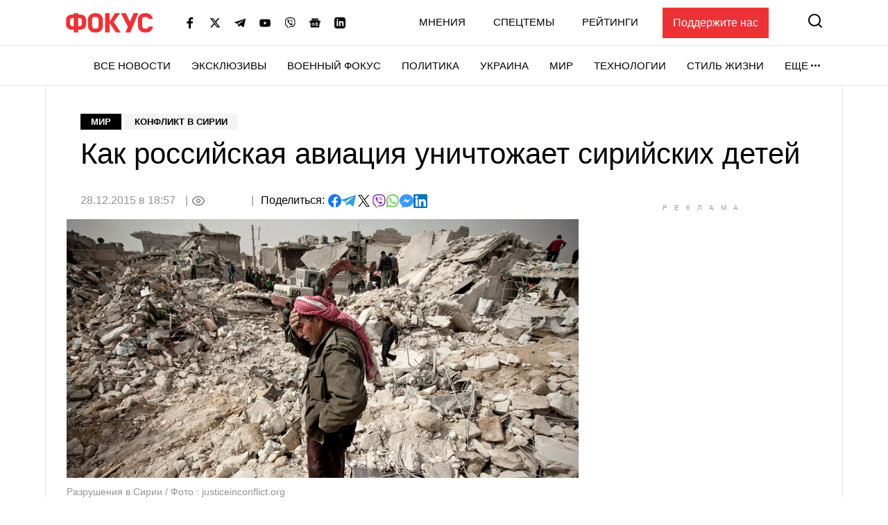

--- FILE ---
content_type: text/html; charset=UTF-8
request_url: https://focus.ua/world/343014
body_size: 29688
content:
<!DOCTYPE html>
<html class="no-js" lang="ru">
    <head>
    <script>
        window.dataLayer = window.dataLayer || [];

        function gtag(event, type) {
            if (type === 'article_view' && typeof zaraz === 'object' && typeof zaraz.spaPageview === 'function') {
                zaraz.spaPageview();
            }
        }
    </script>


    <meta charset="UTF-8">
    <meta http-equiv="x-ua-compatible" content="ie=edge">
    <meta name="viewport" content="width=device-width, initial-scale=1">
    <meta name="robots" content="max-image-preview:large">
    <meta name="google-site-verification" content="SxND8wOLh_Yc3-JNAmXjegyT_NNdQ_Rs_YbIylEf7NI">
<meta name="facebook-domain-verification" content="9nom3oxtc0wqz7ctb7elgdxyifmglf" />
<meta property="fb:app_id" content="2993351144275789" />

    <link rel="apple-touch-icon" sizes="180x180" href="/apple-touch-icon.png">
<link rel="icon" type="image/png" sizes="32x32" href="/favicon-32x32.png">
<link rel="icon" type="image/png" sizes="16x16" href="/favicon-16x16.png">
<link rel="shortcut icon" type="image/x-icon" href="/favicon.ico?v=2">
<link rel="manifest" href="/site.webmanifest">
<link rel="mask-icon" href="/safari-pinned-tab.svg" color="#ff0000">
<meta name="msapplication-TileColor" content="#ff0000">
<meta name="theme-color" content="#ffffff">
    <link rel="alternate" hreflang="ru" href="https://focus.ua/world/343014">
<link rel="canonical" href="https://focus.ua/world/343014">
<title>Как российская авиация уничтожает сирийских детей - ФОКУС</title>
<meta name="description" content="Из-за амбиций двух диктаторов гибнут сотни мирных жителей Как российская авиация уничтожает сирийских детей - Мир - ФОКУС">
<meta name="keywords" content="Россия,Владимир Путин,сирия,башар асад,ИГИЛ,Новости мира,мировые новости,свежие новости мира,новости мира 2018,мировые новости сегодня,новости дня в мире,главные новости мира,аналитика новости мира">
<meta name="publisher" content="ФОКУС">
<meta name="Author" content="focus.ua">
<meta property="og:type" content="article">
<meta property="og:site_name" content="ФОКУС">
<meta property="og:title" content="Как российская авиация уничтожает сирийских детей - ФОКУС">
<meta property="og:description" content="Из-за амбиций двух диктаторов гибнут сотни мирных жителей Как российская авиация уничтожает сирийских детей - Мир - ФОКУС">
<meta property="og:image" content="https://focus.ua/static/storage/thumbs/1200x630/6/29/k3vijm-fab022c811b38549058943d1f39af296.jpg?v=2187_1">
<meta property="og:image:width" content="1200">
<meta property="og:image:height" content="630">
<meta property="og:image:type" content="image/jpeg">
<meta property="og:published_time" content="2015-12-28T18:57:00+02:00">
<meta property="og:modified_time" content="2015-12-28T18:57:00+02:00">
<meta property="og:url" content="https://focus.ua/world/343014">
<meta property="og:section" content="Мир">
<meta property="og:tag" content="ИГИЛ">
<meta name="twitter:card" content="summary">
<meta name="twitter:site" content="@focusua">
<meta name="twitter:creator" content="@focusua">
<meta name="twitter:title" content="Как российская авиация уничтожает сирийских детей - ФОКУС">
<meta name="twitter:description" content="Из-за амбиций двух диктаторов гибнут сотни мирных жителей Как российская авиация уничтожает сирийских детей - Мир - ФОКУС">
<meta name="twitter:image" content="https://focus.ua/static/storage/thumbs/1200x630/6/29/k3vijm-fab022c811b38549058943d1f39af296.jpg?v=2187_1">
<link rel="amphtml" href="https://focus.ua/amp/world/343014">

    <link rel="alternate" type="application/rss+xml" title="ФОКУС" href="https://focus.ua/modules/rss.php"/>

    
    
    
    
    
    
    
    
    
    
    
    

    <link rel="preconnect" href="//static.cloudflareinsights.com" crossorigin>
    <link rel="preconnect" href="//ls.hit.gemius.pl" crossorigin>
    <link rel="preconnect" href="//stats.g.doubleclick.net" crossorigin>
    <link rel="preconnect" href="//c.hit.ua" crossorigin>
    <link rel="preconnect" href="//gaua.hit.gemius.pl" crossorigin>

    <link rel="dns-prefetch" href="//static.cloudflareinsights.com">
    <link rel="dns-prefetch" href="//stats.g.doubleclick.net" crossorigin>
    <link rel="dns-prefetch" href="//gaua.hit.gemius.pl">
    <link rel="dns-prefetch" href="//ls.hit.gemius.pl">

    
            <style>.c-feed-preloader{min-height:515px;width:100%;background-color:#f4f4f5}.c-post__preloader .l-layout__sidebar *{background:#f4f4f5}.c-post__channel-img{width:110px;margin:30px auto -30px;position:relative;background-repeat:no-repeat;background-position:bottom;background-size:contain;filter:drop-shadow(6px 6px 7px rgba(0,0,0,.4))}.c-post__channel-img:before{content:"";display:block;padding-bottom:79%}.c-post__channel--facebook .c-post__channel-img{display:none}.w-full{width:100%}article,figcaption,figure,header,main,nav{display:block}.btn{display:inline-block;font-weight:700;color:#000;text-align:center;vertical-align:middle;background-color:transparent;border:1px solid transparent;padding:6px 45px;font-size:1.8rem;line-height:2;border-radius:0}.btn{display:inline-flex;justify-content:center;align-items:center;text-transform:uppercase;box-shadow:none!important}.btn-accent{color:#fff;background-color:#ed3237;border-color:#ed3237}.btn-normal{text-transform:none}[data-banner]{overflow:hidden}@media (max-width:1199.98px){.c-post__info .c-post__view:after,.c-post__preloader .l-layout__sidebar{display:none}.c-post__new-share{width:100%}}@media (min-width:1200px){.l-home__top{grid-area:top}.l-home__top-banner{grid-area:adv1}.l-home__left{padding:0;grid-area:left;position:relative;background:0 0}.l-home__top-right{grid-area:adv}.l-home__right{grid-area:right;display:flex;flex-direction:column;margin:0!important}.l-home__main{grid-area:main}.l-home__secondary{grid-area:secondary}.l-home__bottom{grid-area:bottom}.l-home__recomendation{grid-area:recomendation}}.c-support{padding:30px 85px 30px 30px;margin-bottom:30px}.c-support__header{position:relative;margin-bottom:20px;padding-right:35px;max-width:-webkit-max-content;max-width:-moz-max-content;max-width:max-content;font-weight:700}.c-support__header:after{content:"";position:absolute;right:0;top:50%;transform:translateY(-50%) rotate(10.82deg);display:block;width:28px;height:28px}.c-support__logo img{vertical-align:baseline;margin-right:2px}@media (max-width:400px){.c-support{padding-right:30px}.c-support__header:after{top:auto;bottom:-15px}.c-support__logo{margin-bottom:0;display:block}}.c-post-hero__body>*{grid-area:1/1/-1/-1}@media (min-width:1200px){.c-scroll{display:flex;flex-direction:column;position:absolute;top:0;left:15px;right:15px;bottom:0}.c-scroll__shrink{flex-shrink:0}.c-scroll__grow{display:flex;margin-left:-15px;margin-right:-15px;padding-left:15px;padding-right:15px;position:relative;flex-grow:1;overflow:hidden}.c-scroll__grow.sticky{overflow:initial}.c-scroll__grow:after,.c-scroll__grow:before{content:"";display:block;position:absolute;left:0;right:10px;height:15px;z-index:1}.c-scroll__grow:before{top:0;background-image:linear-gradient(180deg,#fff 0,hsla(0,0%,100%,0));background-repeat:repeat-x}.c-scroll__grow:after{bottom:0;background-image:linear-gradient(180deg,hsla(0,0%,100%,0) 0,#fff);background-repeat:repeat-x}.c-scroll__grow>*{flex-grow:1}}.c-feed{padding-left:0;margin-bottom:0;list-style:none}.c-feed__card{position:relative;display:flex;align-items:center;padding:15px 0;font-size:1.6rem}.c-feed__card-article{font-weight:700;line-height:1;text-transform:uppercase;padding:3px;background-color:#f4f4f5;margin-right:6px}.c-feed__card-article,.c-feed__card-date{display:inline-block;color:#929292;font-size:1.2rem}.c-feed__card-date{margin-bottom:8px;font-weight:400}.c-feed__card-view{display:inline-flex;align-items:baseline;font-size:1.2rem;color:#929292;margin-left:6px}.c-feed__card-view picture{align-self:center;display:block;position:relative;width:16px;height:10px;margin-right:4px}.c-feed__card-view img{position:absolute;inset:0;width:100%;height:100%;-o-object-fit:contain;object-fit:contain}.c-feed__card-link{display:-webkit-box;-webkit-line-clamp:5;-webkit-box-orient:vertical;overflow:hidden}.c-feed__card-link:before{content:"";display:block;position:absolute;top:0;left:0;right:0;bottom:0;z-index:1}.c-feed__card-main{flex-grow:1;line-height:1.2}.c-feed__card-picture{width:52px;flex-shrink:0;margin-left:15px}.c-feed__card-picture:before{padding-bottom:130.76%}.c-feed__card-title{margin:0;font-size:inherit;font-weight:400}.c-feed__card-title--bold{font-weight:500}.c-feed__card-tooltip{position:relative;display:inline-block;border-radius:2px;padding:0 3px 2px;font-weight:700;font-size:1.6rem;text-transform:lowercase;line-height:1;white-space:nowrap;z-index:10}.c-feed__card-tooltip.t-primary{color:#fff;background:#ed3237}.c-feed__item{border-top:1px solid #e7e7e7}.c-feed__item:first-child{border-top:none}@media (min-width:768px) and (max-width:1199.98px){.c-feed{display:flex;flex-wrap:wrap;margin-left:-15px;margin-right:-15px}.c-feed__item{width:calc(50% - 30px);margin:0 15px}.c-feed__item:nth-child(2){border-top:none}}.s-content{word-break:break-word}.s-content a:not(.u-link):not(.btn):not(.c-badge):not(.c-card-default__link):not(.c-card-quote__link){color:#ed3237;border-bottom:1px solid #ed3237;font-weight:700}.s-content .lead{margin-bottom:25px}.s-content .lead{font-size:2rem}.s-content .lead>:last-child{margin-bottom:0}@media (min-width:1200px){.s-content{font-size:1.8rem}.s-content .lead{font-size:2.2rem}}.c-post{padding-top:20px;padding-bottom:50px}.c-post__media{margin-top:30px;margin-bottom:30px}.c-post__category{margin-bottom:10px}.c-post__date{color:#929292}.c-post__date:not(:first-child):before{content:"|";margin:0 10px 0 5px}.c-post__date:not(:last-child):after{content:"|";margin:0 5px 0 10px}.c-post__gallery-top .c-post__media{margin:0}.c-post__gallery-top .swiper-slide{background-color:#fff}.c-post__gallery-top .swiper-container:not(.swiper-container-initialized) .swiper-slide:not(:first-child){display:none}.c-post__media{text-align:center}.c-post__media-bg{display:flex;justify-content:center;align-items:center;min-height:calc((900vw - 270px)/ 16);background-color:#f4f4f5}.c-post__media-caption{padding-bottom:5px;text-align:left;border-bottom:1px solid #e7e7e7}.c-post__media-description{max-width:100%;margin-top:10px;padding-right:30px;position:relative;font-weight:500;font-style:italic;font-size:1.2rem;line-height:1.2;white-space:nowrap;overflow:hidden;text-overflow:ellipsis}.c-post__media-fullscreen{position:absolute;top:8px;right:8px;padding:7px;filter:drop-shadow(0 0 10px rgba(0,0,0,.5))}.c-post__media-fullscreen img{display:block}.c-post__media-info{margin-top:5px;color:#929292;font-size:1.2rem;font-weight:500}.c-post__media-description~.c-post__media-info{margin-top:1px}.c-post__media-wrap{display:inline-block;position:relative}.c-post__info{display:flex;align-items:baseline;flex-wrap:wrap;margin-bottom:30px;row-gap:15px;font-weight:500}.c-post__preview{margin:-15px -15px 30px}.c-post__preview-caption{margin-top:5px;padding:0 15px;color:#929292;font-size:1.2rem;font-weight:500}.c-post__preview-picture:before{padding-bottom:50.56%}.c-post__new-share.c-post__social{margin:0;row-gap:4px}.c-post__social{display:flex;flex-wrap:wrap;align-items:baseline;gap:10px;margin-top:20px;padding-left:0;list-style:none}.c-post__social-share{margin-bottom:0;margin-right:5px;font-weight:500;font-size:1.6rem}.c-post__social-img{flex-shrink:0}.c-post__title{margin-bottom:30px;font-size:3rem;font-weight:400;line-height:1.2;font-family:sans-serif}.c-post__view{display:inline-flex;align-items:baseline;color:#929292;min-width:60px;margin:auto 0}.c-post__view .view-count{flex-grow:1}.c-post__view .view-count--transparent{color:transparent}.c-post__view:not(:last-child){min-width:100px;min-height:24px}.c-post__view:not(:last-child):after{content:"|";margin:0 10px}.c-post__view .view-icon{align-self:center;display:flex;position:relative;width:20px;height:14px;margin-right:8px}@media (max-width:1199.98px){.c-post__info .c-post__view:after{display:none}.c-post__new-share{width:100%}}@media (min-width:768px){.c-post{padding-top:40px}.c-post__media-bg{min-height:415px}.c-post__media-description{padding-right:40px;margin-top:15px;font-size:1.4rem}.c-post__media-info{margin-top:10px;font-size:1.4rem}.c-post__media-description~.c-post__media-info{margin-top:3px}.c-post__preview{margin-left:-20px;margin-right:-20px}.c-post__preview-caption{margin-top:10px;font-size:1.4rem;padding:0}.c-post__social{margin-top:30px}.c-post__social-link{padding:0}.c-post__social-link.facebook{color:#6379ab}.c-post__social-link.telegram{color:#339fd4}.c-post__social-link.viber{color:#8e24aa}.c-post__social-link.whatsapp{color:#7ad06d}.c-post__social-link.messenger{color:#3999fc}.c-post__switch .c-post__media{display:contents;margin:0}.c-post__switch .c-post__media:first-child .c-post__media-wrap{grid-area:left}.c-post__switch .c-post__media:nth-child(2) .c-post__media-wrap{grid-area:right}.c-post__switch .c-post__media-caption{display:none;grid-area:bottom;overflow:hidden}.c-post__wrap{padding-left:20px;padding-right:20px;max-width:740px;margin-left:auto;margin-right:auto}}@media (min-width:1200px){.c-post__main{padding-right:40px}.c-post__preview{margin-right:-40px}.c-post__title{font-size:4.2rem}.c-post__wrap{max-width:none}}@media (min-width:1660px){.c-post__info{font-size:1.8rem;margin-right:-140px}.c-post__media-bg{min-height:515px}.c-post__main{padding-right:140px}.c-post__preview{margin-left:-40px;margin-right:-140px}.c-post__wrap{padding-left:80px;padding-right:80px}}.swiper-slide{flex-shrink:0;width:100%;height:100%;position:relative}:root{--swiper-navigation-size:44px}.d-none{display:none!important}@media (min-width:768px){.d-md-block{display:block!important}}@media (min-width:1200px){.d-xl-block{display:block!important}}.sr-only{position:absolute;width:1px;height:1px;padding:0;margin:-1px;overflow:hidden;clip:rect(0,0,0,0);white-space:nowrap;border:0}.mt-3{margin-top:15px!important}.my-6{margin-top:40px!important}.my-6{margin-bottom:40px!important}.u-picture{display:block;position:relative;background-color:#f4f4f5;overflow:hidden}.u-picture:before{content:"";display:block}.u-picture img{position:absolute;top:0;left:0;width:100%;-o-object-fit:cover;object-fit:cover;height:100%}.u-unwrap{margin-left:-15px;margin-right:-15px}.u-lang{line-height:1;text-transform:uppercase;color:#ed3237;font-weight:500}@media (min-width:768px){.u-unwrap{margin-left:-30px;margin-right:-30px}}@media (min-width:1200px){.o-container{max-width:1150px;margin-left:auto;margin-right:auto;background-color:#fff;border-left:1px solid #e7e7e7;border-right:1px solid #e7e7e7}}@media (min-width:1660px){.o-container{max-width:1430px}}.u-transparent-scroll{-ms-scroll-chaining:none;overscroll-behavior:contain;scrollbar-color:transparent transparent;scrollbar-width:thin}.u-transparent-scroll::-webkit-scrollbar{width:0;height:0}.u-transparent-scroll::-webkit-scrollbar-thumb,.u-transparent-scroll::-webkit-scrollbar-track{border-radius:none;background-color:transparent}.o-adds{display:flex;align-items:center;justify-content:center;flex-direction:column;position:relative;width:100%;margin-inline:auto;padding-top:20px!important;padding-bottom:20px!important}.o-adds:before{content:attr(data-ad-title);position:absolute;top:0;width:100%;margin:1px 0 7px;font-size:10px;font-weight:400;line-height:1.35;color:#999;text-align:center;text-transform:uppercase;letter-spacing:10px}*,:after,:before{box-sizing:border-box}html{font-family:sans-serif;line-height:1.15;-webkit-text-size-adjust:100%}article,aside,figcaption,figure,header,main,nav,section{display:block}body{margin:0;font-family:-apple-system,BlinkMacSystemFont,Segoe UI,Roboto,Helvetica Neue,Ubuntu,Noto Sans,Arial,Liberation Sans,Cantarell,sans-serif;font-size:1.6rem;font-weight:400;line-height:1.5;color:#000;text-align:left}h1,h2,h3{margin-top:0;margin-bottom:.5rem}p{margin-top:0;margin-bottom:25px}ul{margin-bottom:1rem}ul{margin-top:0}ul ul{margin-bottom:0}b{font-weight:bolder}a{color:#000;background-color:transparent}a{text-decoration:none}figure{margin:0 0 1rem}img{border-style:none}img,svg{vertical-align:middle}svg{overflow:hidden}button{border-radius:0}button,input{margin:0;font-family:inherit;font-size:inherit;line-height:inherit}button,input{overflow:visible}button{text-transform:none}[type=button],[type=submit],button{-webkit-appearance:button}[type=button]::-moz-focus-inner,[type=submit]::-moz-focus-inner,button::-moz-focus-inner{padding:0;border-style:none}::-webkit-file-upload-button{font:inherit;-webkit-appearance:button}h1,h2,h3{margin-bottom:.5rem;font-weight:700;line-height:1.2}h1{font-size:3.6rem}h2{font-size:3rem}h3{font-size:2.4rem}:focus{outline:0!important}html{font-size:10px}body{background-color:#fff;fill:#000;-webkit-font-smoothing:antialiased;-moz-osx-font-smoothing:grayscale}main{position:relative}picture{display:block}img,picture{max-width:100%}img{height:auto}.o-title-block{margin-bottom:10px;font-size:2rem;text-transform:uppercase;font-weight:700;line-height:1.2}.c-badge{display:inline-flex;align-items:center;padding:4px 15px;background-color:#000;color:#fff;font-size:1.3rem;font-weight:700;line-height:1.2;text-transform:uppercase;vertical-align:middle;font-family:sans-serif}.c-badge--primary{background-color:#ed3237}.c-badge--gray{color:#000;background-color:#f4f4f5}.c-sizer{display:none}.c-r{text-align:center}.c-r--mob{margin-left:-5px;margin-right:-5px}@media (min-width:360px){.c-post__social{gap:15px}.c-r--mob{margin-left:0;margin-right:0}}@media (min-width:1200px){.c-sizer{display:block;position:absolute;bottom:100%;left:0;right:0}.c-sizer .l-wrap{height:58px;background-color:#fff}}.c-banner{flex-shrink:0;position:sticky;top:0;z-index:210}.c-banner__backdrop{position:fixed;top:0;left:0;right:0;bottom:0;background-color:hsla(0,0%,100%,.7);opacity:0;visibility:hidden}.c-banner__burger{display:flex;flex-direction:column;padding:7px 4px;margin-left:-4px;margin-right:10px;background:0 0;border:none;flex-shrink:0;filter:brightness(0)}.c-banner__burger span{height:3px;width:26px;background-color:#ed3237;transform-origin:center}.c-banner__burger span:not(:last-child){margin-bottom:5px}.c-banner__support{display:none;margin-left:50px;padding:10px 15px;background-color:#ed3237;color:#fff;font-weight:500}.c-banner__lang{margin-left:auto;margin-right:10px;font-size:2rem}.c-banner__logo{flex-shrink:0}.c-banner__nav,.c-banner__top{background-color:#fff}.c-banner__nav,.c-banner__secondary{display:none}.c-banner__search{flex-shrink:0;margin-right:-4px;padding:4px;background:0 0;border:none;filter:brightness(0)}.c-banner__search svg{display:block;fill:#ed3237;width:26px;height:26px}.c-banner__top{position:relative;z-index:1}.c-banner__top-inner{display:flex;align-items:center;height:65px}.c-banner__socials{display:none}.c-sidebar{display:flex;flex-direction:column;position:fixed;top:65px;left:0;bottom:0;width:330px;max-width:100%;padding:0 15px;background-color:#fff;overflow-y:auto;transform:translateX(-100%)}.c-sidebar:after,.c-sidebar:before{content:"";display:block;flex-shrink:0;height:20px}.c-sidebar__group{margin-bottom:30px}.c-sidebar__group-title{margin-bottom:10px;font-size:1.4rem;color:#929292;font-weight:700;text-transform:uppercase}.c-sidebar__lang{display:none}.c-sidebar__list{padding-left:0;margin-bottom:0;list-style:none}.c-sidebar__list-item:not(:last-child){margin-bottom:10px}.c-sidebar__list-link{display:inline-block;font-size:2rem;text-transform:uppercase;font-weight:700;line-height:1}.c-sidebar__support{padding:20px 15px;border-top:1px solid #e7e7e7;border-bottom:1px solid #e7e7e7}.c-sidebar__support-link{display:block;width:100%;padding:10px 15px;background-color:#ed3237;color:#fff;font-weight:500;text-align:center}.c-sidebar__socials{margin-top:14px}.c-sidebar__socials-text{font-weight:700;font-size:12px;line-height:22px;text-align:center;color:#929292;margin-bottom:10px}.c-sidebar__socials-list{list-style:none;display:flex;justify-content:center;gap:10px 6px;flex-wrap:wrap;padding:0;margin:0}.c-sidebar__socials-item{filter:brightness(0)}.c-sidebar__socials-item svg{width:18px;height:18px}.c-sidebar__socials-link{width:48px;height:48px;display:inline-flex;align-items:center;justify-content:center}@media (min-width:768px){.c-banner__socials{display:flex;align-items:center;padding:0;list-style-type:none;margin-bottom:0;margin-left:15px;margin-right:15px;flex-wrap:wrap}.c-banner__socials-link{padding:10px;filter:brightness(0)}.c-banner__socials svg{height:-webkit-fit-content;height:-moz-fit-content;height:fit-content;width:16px;max-height:16px}.c-banner__socials .c-banner__dropdown{visibility:visible;height:38px}.c-banner__socials .c-banner__dropdown-btn{height:100%}.c-banner__socials .c-banner__dropdown-list{display:flex;flex-direction:column;padding:2px;list-style-type:none;right:-50%}.c-banner__socials .c-banner__dropdown-list .c-banner__socials-link{height:36px;display:flex}.c-banner__socials .desktop-visible,.c-banner__socials .lg-visible,.c-banner__socials .xlg-visible{display:none}.c-banner__dropdown{display:flex;visibility:hidden;position:relative;align-items:center}.is-show .c-banner__dropdown{visibility:visible}.c-banner__dropdown-list{padding:15px 35px 20px 20px;box-shadow:0 7px 10px rgba(0,0,0,.17);background-color:#fff;opacity:0;visibility:hidden;position:absolute;top:100%;right:0}.c-banner__dropdown-btn{display:flex;align-items:center;text-transform:uppercase;font-weight:500;font-size:1.5rem;background-color:unset;border:unset;line-height:57px;padding:0}.c-banner__dropdown-btn:after{content:"";width:13px;height:3px;background-repeat:no-repeat;background-size:contain;background-position:50%;display:inline-block;padding:0 10px;filter:brightness(0)}.c-banner__backdrop,.c-banner__burger{display:none}.c-banner__lang{margin-left:15px;margin-right:0;flex-shrink:0;font-size:1.5rem}.c-banner__nav{display:block;border-top:1px solid #e7e7e7;will-change:transform}.c-banner__nav-inner{display:flex;justify-content:end;height:57px}.c-banner__nav .l-wrap{position:relative}.c-banner__nav .l-wrap:after,.c-banner__nav .l-wrap:before{content:"";display:block;position:absolute;top:0;bottom:0;width:30px;z-index:2}.c-banner__nav .l-wrap:before{left:0;background-image:linear-gradient(90deg,#fff 0,hsla(0,0%,100%,0));background-repeat:repeat-x}.c-banner__nav .l-wrap:after{right:0;background-image:linear-gradient(90deg,hsla(0,0%,100%,0) 0,#fff);background-repeat:repeat-x}.c-banner__primary,.c-banner__secondary{display:flex;align-items:center}.c-banner__primary-item,.c-banner__secondary-item{line-height:1}.c-banner__primary-link,.c-banner__secondary-link{display:block;text-transform:uppercase;font-weight:500;font-size:1.5rem}.c-banner__primary{display:flex;visibility:hidden;padding-left:0;margin-bottom:0;list-style:none;overflow:hidden;flex-wrap:wrap;justify-content:flex-end}.c-banner__primary-item{width:auto;flex-shrink:0;padding-right:30px}.c-banner__primary>.c-banner__primary-item{line-height:57px}.is-show .c-banner__primary{visibility:visible}.c-banner__secondary{display:flex;align-items:center;justify-content:flex-end;padding-left:0;margin-bottom:0;list-style:none;flex-grow:1}.c-banner__secondary-item:not(:last-child){margin-right:20px}.c-banner__search{margin:-2px -7px 0 15px;padding:7px}.c-banner__search svg{width:20px;height:20px}.c-banner__support{display:block}.c-sidebar{display:none}.c-footer__social-text{display:none}}@media (min-width:992px){.c-banner__socials{margin-left:35px}.c-banner__socials .lg-visible{display:inline-block}.c-banner__socials .lg-hidden{display:none!important}}@media (min-width:1100px){.c-banner__socials .xlg-visible{display:inline-block}.c-banner__socials .xlg-hidden{display:none!important}}@media (min-width:1200px){.c-banner__lang,.c-banner__secondary{margin-top:-2px}.c-banner__lang{margin-left:35px}.c-banner__nav{border-bottom:1px solid #e7e7e7}.c-banner__secondary-item:not(:last-child){margin-right:40px}.c-banner__search{margin-top:-5px}}@media (min-width:1660px){.c-banner__socials-dropdown{display:none}.c-banner__socials .desktop-visible{display:inline-block}}@media (max-width:1339.98px){.c-banner__support{margin-left:35px}}@media (max-width:991.98px){.c-banner__support{margin-left:10px}.c-banner__secondary-item:not(:last-child){margin-right:15px}}.c-footer__social-text{margin-top:15px;text-align:center;border-top:1px solid #e7e7e7;padding-top:22px;font-weight:700;font-size:12px;line-height:22px;color:#929292;margin-bottom:10px}.c-search{display:flex;align-items:center;position:fixed;top:0;left:0;right:0;bottom:0;padding:70px 15px;background-color:rgba(244,244,245,.97);opacity:0;visibility:hidden;z-index:1}.c-search__close{position:absolute;top:12px;right:8px;padding:7px;background:0 0;border:none;opacity:.35}.c-search__close svg{width:20px;height:20px}.c-search__form{position:relative;flex-grow:1;max-width:970px;margin:0 auto}.c-search__input{display:block;width:100%;padding:20px 70px 20px 25px;font-size:2.2rem;font-weight:500;border:none;background-color:#fff;box-shadow:0 0 15px rgba(0,0,0,.1)}.c-search__input::-moz-placeholder{color:#929292;opacity:1}.c-search__input:-ms-input-placeholder{color:#929292;opacity:1}.c-search__logo{display:block;position:absolute;top:18px;left:50%;transform:translateX(-50%)}.c-search__submit{position:absolute;top:50%;right:25px;padding:0;background:0 0;border:none;transform:translateY(-50%)}.c-search__submit svg{width:26px;height:26px;fill:#ed3237}@media (min-width:768px){.c-search{padding:130px 30px}.c-search__close{top:48px;right:23px}.c-search__logo{top:50px}.c-search__logo img{width:166px;height:36px}}@media (min-width:1200px){.c-search__close{right:48px}.c-search__input{padding:27px 105px 27px 35px;font-size:3rem}.c-search__submit{right:35px}.c-search__submit svg{width:42px;height:42px}}body{display:flex;flex-direction:column;min-height:100vh}main{flex-grow:1}.l-layout__sidebar{margin-top:40px}.l-wrap{padding-left:15px;padding-right:15px;margin-left:auto;margin-right:auto;max-width:414px}.l-wrap--fluid{max-width:none}@media (min-width:768px){.l-wrap{padding-left:30px;padding-right:30px;max-width:730px}.l-wrap--fluid{max-width:none}}@media (min-width:1200px){.l-layout{display:flex;margin-left:-15px;margin-right:-15px}.l-layout__main{min-width:0;padding-left:15px;padding-right:15px;width:75%}.l-layout__sidebar{flex-shrink:0;position:relative;margin-top:0;padding-left:15px;padding-right:15px;width:25%}.l-layout--static .l-layout__sidebar{width:330px}.l-layout--static .l-layout__main{width:calc(100% - 330px)}.l-wrap{max-width:1150px}}@media (min-width:1660px){.l-wrap{max-width:1430px}}</style>    
    <script>
        window.App = {"baseUrl":"https:\/\/focus.ua","staticUrl":"https:\/\/focus.ua\/static\/","cdn":"https:\/\/focus.ua\/static\/build\/pub\/js\/","csrfToken":null,"facebookAppId":"2993351144275789","recaptchaSiteId":"6Ldw2OQZAAAAAG2F_zkC21xS72jHGBOSrPfx2EvY","preload":null,"fingerprintLocalFirst":true,"adEnabled":true,"currentLanguage":"ru","cats":"https:\/\/focus.ua\/ajax\/4da0ee0a255cbbf622ffbc41c2d70be8","spriteSvgPath":"https:\/\/focus.ua\/static\/build\/img\/sprites\/sprite.67d6ca8dfe.svg"};

        window.App.isCssLoaded = false;
        window.App.callbacks = [];

        window.App.performCallbacks = function () {
            window.App.callbacks.forEach(callback => {
                setTimeout(() => {
                        callback()
                }, 0);

            });
        };

        window.App.pushCallback = function (callback) {
            if (window.App.isCssLoaded) {
                callback();
                return;
            }

            window.App.callbacks.push(callback);
        };

        function onCssLoad(element = null, loadedStyle = null) {
            const callbackRunner = () => {
                const index = window.App.allStyles.indexOf(loadedStyle);
                window.App.allStyles.splice(index, 1);

                if (!window.App.allStyles.length) {
                    window.App.isCssLoaded = true;
                    window.App.performCallbacks();
                }
            }

            if (window.requestIdleCallback) {
                requestIdleCallback(callbackRunner)
            } else {
                callbackRunner()
            }
        }

        window.App.allStyles = ["01-post"]
    </script>

                        <link
                rel="preload"
                href="https://focus.ua/static/build/pub/css/01-post.149f1786ff.css"
                as="style"
                onload="this.onload=null;this.rel='stylesheet';onCssLoad(this, '01-post')"
            >
            <noscript>
                <link
                    rel="stylesheet"
                    href="https://focus.ua/static/build/pub/css/01-post.149f1786ff.css"
                >
            </noscript>
            
    <script>
    !function (e, n, t) { function r(e, n) { return typeof e === n } function o() { var e, n, t, o, s, i, l; for (var a in S) if (S.hasOwnProperty(a)) { if (e = [], n = S[a], n.name && (e.push(n.name.toLowerCase()), n.options && n.options.aliases && n.options.aliases.length)) for (t = 0; t < n.options.aliases.length; t++)e.push(n.options.aliases[t].toLowerCase()); for (o = r(n.fn, "function") ? n.fn() : n.fn, s = 0; s < e.length; s++)i = e[s], l = i.split("."), 1 === l.length ? Modernizr[l[0]] = o : (!Modernizr[l[0]] || Modernizr[l[0]] instanceof Boolean || (Modernizr[l[0]] = new Boolean(Modernizr[l[0]])), Modernizr[l[0]][l[1]] = o), C.push((o ? "" : "no-") + l.join("-")) } } function s(e) { var n = x.className, t = Modernizr._config.classPrefix || ""; if (b && (n = n.baseVal), Modernizr._config.enableJSClass) { var r = new RegExp("(^|\\s)" + t + "no-js(\\s|$)"); n = n.replace(r, "$1" + t + "js$2") } Modernizr._config.enableClasses && (n += " " + t + e.join(" " + t), b ? x.className.baseVal = n : x.className = n) } function i(e, n) { return !!~("" + e).indexOf(n) } function l() { return "function" != typeof n.createElement ? n.createElement(arguments[0]) : b ? n.createElementNS.call(n, "http://www.w3.org/2000/svg", arguments[0]) : n.createElement.apply(n, arguments) } function a(e) { return e.replace(/([a-z])-([a-z])/g, function (e, n, t) { return n + t.toUpperCase() }).replace(/^-/, "") } function u() { var e = n.body; return e || (e = l(b ? "svg" : "body"), e.fake = !0), e } function f(e, t, r, o) { var s, i, a, f, c = "modernizr", p = l("div"), d = u(); if (parseInt(r, 10)) for (; r--;)a = l("div"), a.id = o ? o[r] : c + (r + 1), p.appendChild(a); return s = l("style"), s.type = "text/css", s.id = "s" + c, (d.fake ? d : p).appendChild(s), d.appendChild(p), s.styleSheet ? s.styleSheet.cssText = e : s.appendChild(n.createTextNode(e)), p.id = c, d.fake && (d.style.background = "", d.style.overflow = "hidden", f = x.style.overflow, x.style.overflow = "hidden", x.appendChild(d)), i = t(p, e), d.fake ? (d.parentNode.removeChild(d), x.style.overflow = f, x.offsetHeight) : p.parentNode.removeChild(p), !!i } function c(e, n) { return function () { return e.apply(n, arguments) } } function p(e, n, t) { var o; for (var s in e) if (e[s] in n) return t === !1 ? e[s] : (o = n[e[s]], r(o, "function") ? c(o, t || n) : o); return !1 } function d(e) { return e.replace(/([A-Z])/g, function (e, n) { return "-" + n.toLowerCase() }).replace(/^ms-/, "-ms-") } function m(n, t, r) { var o; if ("getComputedStyle" in e) { o = getComputedStyle.call(e, n, t); var s = e.console; if (null !== o) r && (o = o.getPropertyValue(r)); else if (s) { var i = s.error ? "error" : "log"; s[i].call(s, "getComputedStyle returning null, its possible modernizr test results are inaccurate") } } else o = !t && n.currentStyle && n.currentStyle[r]; return o } function h(n, r) { var o = n.length; if ("CSS" in e && "supports" in e.CSS) { for (; o--;)if (e.CSS.supports(d(n[o]), r)) return !0; return !1 } if ("CSSSupportsRule" in e) { for (var s = []; o--;)s.push("(" + d(n[o]) + ":" + r + ")"); return s = s.join(" or "), f("@supports (" + s + ") { #modernizr { position: absolute; } }", function (e) { return "absolute" == m(e, null, "position") }) } return t } function v(e, n, o, s) { function u() { c && (delete N.style, delete N.modElem) } if (s = r(s, "undefined") ? !1 : s, !r(o, "undefined")) { var f = h(e, o); if (!r(f, "undefined")) return f } for (var c, p, d, m, v, y = ["modernizr", "tspan", "samp"]; !N.style && y.length;)c = !0, N.modElem = l(y.shift()), N.style = N.modElem.style; for (d = e.length, p = 0; d > p; p++)if (m = e[p], v = N.style[m], i(m, "-") && (m = a(m)), N.style[m] !== t) { if (s || r(o, "undefined")) return u(), "pfx" == n ? m : !0; try { N.style[m] = o } catch (g) { } if (N.style[m] != v) return u(), "pfx" == n ? m : !0 } return u(), !1 } function y(e, n, t, o, s) { var i = e.charAt(0).toUpperCase() + e.slice(1), l = (e + " " + T.join(i + " ") + i).split(" "); return r(n, "string") || r(n, "undefined") ? v(l, n, o, s) : (l = (e + " " + P.join(i + " ") + i).split(" "), p(l, n, t)) } function g(e, n, r) { return y(e, t, t, n, r) } var C = [], S = [], w = { _version: "3.6.0", _config: { classPrefix: "", enableClasses: !0, enableJSClass: !0, usePrefixes: !0 }, _q: [], on: function (e, n) { var t = this; setTimeout(function () { n(t[e]) }, 0) }, addTest: function (e, n, t) { S.push({ name: e, fn: n, options: t }) }, addAsyncTest: function (e) { S.push({ name: null, fn: e }) } }, Modernizr = function () { }; Modernizr.prototype = w, Modernizr = new Modernizr; var _ = w._config.usePrefixes ? " -webkit- -moz- -o- -ms- ".split(" ") : ["", ""]; w._prefixes = _; var x = n.documentElement, b = "svg" === x.nodeName.toLowerCase(), z = "Moz O ms Webkit", P = w._config.usePrefixes ? z.toLowerCase().split(" ") : []; w._domPrefixes = P; var T = w._config.usePrefixes ? z.split(" ") : []; w._cssomPrefixes = T; var E = w.testStyles = f, j = { elem: l("modernizr") }; Modernizr._q.push(function () { delete j.elem }); var N = { style: j.elem.style }; Modernizr._q.unshift(function () { delete N.style }), Modernizr.addTest("touchevents", function () { var t; if ("ontouchstart" in e || e.DocumentTouch && n instanceof DocumentTouch) t = !0; else { var r = ["@media (", _.join("touch-enabled),("), "heartz", ")", "{#modernizr{top:9px;position:absolute}}"].join(""); E(r, function (e) { t = 9 === e.offsetTop }) } return t }); w.testProp = function (e, n, r) { return v([e], t, n, r) }; w.testAllProps = y, w.testAllProps = g, o(), s(C), delete w.addTest, delete w.addAsyncTest; for (var k = 0; k < Modernizr._q.length; k++)Modernizr._q[k](); e.Modernizr = Modernizr }(window, document);
</script>

    <script type="application/ld+json">{"@id":"https://focus.ua/world/343014#article","@context":"https://schema.org","@type":"NewsArticle","headline":"Как российская авиация уничтожает сирийских детей","name":"Как российская авиация уничтожает сирийских детей","description":"Из-за амбиций двух диктаторов гибнут сотни мирных жителей Как российская авиация уничтожает сирийских детей - Мир - ФОКУС","articleSection":"Мир","articleBody":"Армия Путина утверждает, что в Сирии преследует только террористов. Но мнение жителей города Алеппо очень отличается. Они не понимают, почему бомбят их рынки. В статье Майкла Вайса под названием \"Российские истребители уничтожают сирийский город\", опубликованной на сайте издания The Daily Beast и цитируемой УНИАН, пишется: \"Когда я сижу здесь, и, как сейчас часто бывает, мы слышим самолет, я узнаю его по звуку. Если самолет находится над нами – то вы сразу можете это понять, потому что в этот момент звук самый громкий – и если это российский самолет, то он не ударит по тому месту, где мы находимся. Он ударит в двух-трех километрах отсюда\".  \"Джарра рассказывает мне, как он отличает, какое правительство сейчас осуществляет бомбардировки гражданского населения в сирийском Алеппо. Ранее ответ содержался в самом вопросе – но это изменилось с появлением в небе  сирийских, российских и коалиционных самолетов\", - рассказывает автор статьи. Сирийские истребители, - говорит он, - однажды летели так низко, что можно было увидеть пилотов в кабине; российские самолеты летают на гораздо больших высотах, так что они выглядят как кресты или плюсы в облаках. Они стреляют издалека, чтобы избежать пуль \"Душки\" (название означает \"милый\" на русском языке) – зенитных пулеметов советской эпохи. Как правило, это все, что используют антиправительственные повстанцы, чтобы остановить вертолеты и истребители, иногда успешно. Джарра живет в разоренной войной столице промышленной провинции Сирии, документируя ужасы многосторонней гражданской войны в своем открытом информационном источнике ANA Press. Он родился на Кипре, получил образование в Лондоне, но впервые стал известен на западных телеканалах в 2011 году как англоговорящий очевидец того, что тогда еще было мирным протестным движением против диктатуры Партии арабского социалистического возрождения. Он называл себя Александр Пейдж, но этот псевдоним ему больше не нужен, ведь что такое псевдоним против одного из истребителей Путина? \nЧИТАЙТЕ ТАКЖЕ: США считают, что Россия достигла своих целей в Сирии, - СМИ\n За последние пять лет он несколько раз покидал Сирию и возвращался. Он вернулся в некогда самый большой город страны и снял там квартиру, очень близко к линии фронта между силами президента Сирии Башара Асада и повстанцами. \"В двухстах метрах от того места, где я сейчас живу, находятся солдаты режима\", - говорит он. По этой причине дети в Алеппо в настоящее время учатся в квартирах на линии фронта. Их школы были уничтожены воздушными бомбардировками России. В этих импровизированных школах больше всего боятся \"слоновых бомб\", \"самодельных\" ракет режима класса земля-земля (их так называют, потому что при запуске они издаю звук, похожий на слона), которые могут запускать 60 или 70 раз в день. Джарра вернулся в Алеппо два месяца назад, потому что хотел своими глазами увидеть, что такое интервенция России. Неужели соотечественники обманывали его, говоря о масштабе разрушений, о том, что количество смертей среди гражданского населения превышает потери режима? В конце концов, Москва настаивает на том, что она преследует так называемое \"Исламское государство\", также широко известное как ИГИЛ, и других \"террористов\" – а не тележки с фруктами, пекарни и больницы. Министерство обороны России до сих пор еще ни разу не брало на себя ответственность за любые жертвы среди гражданского населения. Оно часто отрицает бомбардировки объектов  с большим количеством гражданского населения, которые, судя по доказательствам, все же осуществлялись. Но, как говорит Джарра, заявления о российских сопутствующих потерях \"абсолютно верны. Россия убивает мирных жителей и ведет информационную войну. Я хочу, чтобы каждый человек на этой планете знал это, независимо от того, признает он это или нет\". \nЧИТАЙТЕ ТАКЖЕ: Россияне разбомбили школу в Сирии\n Другие наблюдатели конфликта с этим утверждением согласны. По словам Сирийской обсерватории по правам человека, 570 гражданских лиц были убиты во время российских авиаударов в период между 30 сентября (первым днем этих авиаударов) и 1 декабря. Human Rights Watch задокументировала использование Россией кассетных бомб, применение которых нарушает Резолюцию 2139 Совета Безопасности ООН. Эту резолюцию помогла принять Москва, призывая к прекращению \"беспорядочного применения оружия в населенных районах\". В докладе на 28 страниц, опубликованном в среду, Amnesty International утверждает, что изучила шесть отдельных российских авиаударов – и подтвердила гибель 132 гражданских лиц. \"Некоторые российские воздушные удары, похоже, приходились непосредственно на гражданское население или гражданские объекты, поражали жилые районы без каких-либо очевидных военных объектов и даже медицинских учреждений. Результатом атак стали гибель и ранения гражданского населения\", - сообщил Филипп Лютер, директор программы Amnesty на Ближнем Востоке и в Северной Африке. Кенан Рахмани, сирийско-американский активист, провел большую часть ноября в провинции Идлиб, на северо-западе Сирии, которая также находится под постоянными обстрелами России. В городе Маарат аль-Номан, - говорит он, - \"они ударили в пятистах метрах от того места, где я находился, убив троих детей в школе. Жители в Маарат аль-Номан привыкли к бочковым бомбам\", - говорит он, имея в виду металлические емкости, наполненные осколками и взрывчатыми веществами, которые сбрасывают с сирийских вертолетов. \"Но они в большей степени ограничивают масштабы разрушения. Русские уничтожают больше зданий и оставляют сирийцам внутри меньше шансов на выживание. Но это та же форма коллективного наказания. Если вы хотите жить в районах оппозиции, будут последствия\", - пишет активист. Воздушные атаки в Алеппо были особенно тяжелыми в последние 10 дней. Ранее в этом месяце город переживал три-четыре авиаудара в день, теперь –  до 20, круглосуточно, из них около 10 – в ночное время. Это еще одно отличие воздушной войны России. Самолеты Асада обычно атаковали только в дневное время; Путин атакует круглосуточно. \nЧИТАЙТЕ ТАКЖЕ: Авиаудары РФ по Сирии унесли жизни не менее 200 мирных жителей, – Amnesty International\n Российские истребители не просто прилетают, сбрасывают груз и улетают. По словам Джарра, они иногда возвращаются несколько раз на одну и ту же местность, часто нанося удары по так называемой гражданской обороне или \"белым шлемам\", которые вытаскивают жертв из-под завалов прошлой атаки. Среди них – женщины и дети, что можно увидеть в материалах ANA Press. 15 декабря российские военные самолеты бомбили рынок Машхад в районе Саиф аль-Даула, центральный рынок в Алеппо. \"Десять метров вправо, и ракеты приземлились бы внутри рынка, убив 200 или 300 человек\", - говорит Джарра. \"Атаки не такие уж точные\", констатирует он. Сначала он не понимал, почему русские рискуют гибелью такого количества людей. Затем он вспомнил логику убийств режима Асада в первые дни революции. \"Выстрелите в одного человека на протесте - и он убежит. Тогда на следующий день придет больше людей. Тогда вам придется стрелять в пятерых человек, чтобы добиться того же результата. Русские хотят убить многих людей сразу, чтобы потом не пришлось  убивать еще больше. Рынок – это словно вены города. Если вы вскроете вены, город истечет кровью\", - говорит Джарра. \nЧИТАЙТЕ ТАКЖЕ: Правозащитники: Россия использует запрещенное оружие в Сирии\n Но жители Алеппо не хотят уезжать. Джарра говорит, это не потому, что они патриоты или повстанцы, которые столкнулись с жестокими нападениями. Это потому, что большинство из них уже являются внутренне перемещенными лицами; они беженцы из других городов и сел Сирии, которые заняли брошенные квартиры и построили киоски, используя ресурсы, которых у них никогда раньше не было. Джарра считает, что, помимо исторического Старого города Алеппо, где по-прежнему остаются старожилы, в \"современных\" районах осталось только около 20 % коренного населения. \"Остальные – беднейшие слои населения Сирии. Если они покинут город, им некуда будет пойти\", - констатирует он. Напомним, 30 сентября российская авиация начала наносить удары по объектам в Сирии. Операцию санкционировал Совет Федерации в ответ на запрос о военной помощи, поступивший от Башара Асада, которому с момента начала войны в Сирии в 2011 году Россия оказывает поддержку, в то время как страны НАТО и ЕС обвиняют режим Асада в военных преступлениях и требуют его отставки. Несмотря на заявленную Россией цель военной кампании - борьбу с боевиками \"Исламского государства\" - западные государства во главе с США, а также Турция и Саудовская Аравия утверждают, что цели бомбардировок РФ в Сирии - в первую очередь, сирийские повстанцы, оппозиционные к Асаду, а не террористы ИГИЛ.","wordCount":1247,"inLanguage":"ru","isAccessibleForFree":true,"mainEntityOfPage":{"@id":"https://focus.ua/world/343014#webpage"},"isPartOf":{"@id":"https://focus.ua/world/343014#webpage"},"image":{"@id":"https://focus.ua/world/343014#mainImage"},"publisher":{"@id":"https://focus.ua/world/343014#publisher"},"datePublished":"2015-12-28T18:57:00+02:00","dateModified":"2015-12-28T18:57:00+02:00","keywords":["Россия","Владимир Путин","сирия","башар асад","ИГИЛ","Новости мира","мировые новости","свежие новости мира","новости мира 2018","мировые новости сегодня","новости дня в мире","главные новости мира","аналитика новости мира"]}</script>
<script type="application/ld+json">{"@context":"https://schema.org","@type":"ImageObject","@id":"https://focus.ua/world/343014#mainImage","url":"https://focus.ua/static/storage/thumbs/1200x630/6/29/k3vijm-fab022c811b38549058943d1f39af296.webp?v=2187_1","width":1200,"height":630,"caption":"Разрушения в Сирии / Фото : justiceinconflict.org","contentUrl":"https://focus.ua/static/storage/thumbs/1200x630/6/29/k3vijm-fab022c811b38549058943d1f39af296.webp?v=2187_1","thumbnailUrl":"https://focus.ua/static/storage/thumbs/600x315/6/29/ozh7js-fab022c811b38549058943d1f39af296.webp?v=2187_1"}</script>
<script type="application/ld+json">{"@context":"https://schema.org","@type":"Organization","@id":"https://focus.ua/ru/#organization","name":"ФОКУС","legalName":"ТОВ ФОКУС МЕДИА","url":"https://focus.ua/ru","sameAs":["https://www.facebook.com/focus.ua","https://x.com/focusua","https://t.me/FastFocus","https://www.youtube.com/@FocusUaOfficial","https://invite.viber.com/?g2=AQAL7s5WNlV1MVKCYrubZAcgUqQ6Ne4rTGgBz3fOKEb2u9sB5YR7hxQXixdiUoVW","https://www.linkedin.com/company/focus-ua"],"foundingDate":2006,"logo":{"@type":"ImageObject","url":"https://focus.ua/static/build/img/logo2.d8651fb1e4.png","width":574,"height":128},"address":{"@type":"PostalAddress","streetAddress":"бульвар Лесі Українки 26","addressLocality":"Київ","postalCode":"01133","addressCountry":"UA"},"contactPoint":{"@type":"ContactPoint","email":"info@focus.ua","telephone":"+38-044-207-45-54","contactType":"headquarters","areaServed":"UA","availableLanguage":["ru-UA","uk-UA"]}}</script>
<script type="application/ld+json">{"@context":"https://schema.org","@type":"NewsMediaOrganization","@id":"https://focus.ua/ru/#publisher","name":"ФОКУС","legalName":"ТОВ ФОКУС МЕДИА","url":"https://focus.ua/ru","sameAs":["https://www.facebook.com/focus.ua","https://x.com/focusua","https://t.me/FastFocus","https://www.youtube.com/@FocusUaOfficial","https://invite.viber.com/?g2=AQAL7s5WNlV1MVKCYrubZAcgUqQ6Ne4rTGgBz3fOKEb2u9sB5YR7hxQXixdiUoVW","https://www.linkedin.com/company/focus-ua"],"foundingDate":2006,"logo":{"@type":"ImageObject","url":"https://focus.ua/static/build/img/logo2.d8651fb1e4.png","width":574,"height":128},"address":{"@type":"PostalAddress","streetAddress":"бульвар Лесі Українки 26","addressLocality":"Київ","postalCode":"01133","addressCountry":"UA"},"contactPoint":{"@type":"ContactPoint","email":"info@focus.ua","telephone":"+38-044-207-45-54","contactType":"headquarters","areaServed":"UA","availableLanguage":["ru-UA","uk-UA"]},"publishingPrinciples":"https://focus.ua/redakcionnaya-politika","masthead":"https://focus.ua/redakcionnaya-politika","missionCoveragePrioritiesPolicy":"https://focus.ua/redakcionnaya-politika","ethicsPolicy":"https://focus.ua/redakcionnaya-politika","diversityPolicy":"https://focus.ua/redakcionnaya-politika","correctionsPolicy":"https://focus.ua/redakcionnaya-politika","unnamedSourcesPolicy":"https://focus.ua/redakcionnaya-politika","actionableFeedbackPolicy":"https://focus.ua/redakcionnaya-politika","verificationFactCheckingPolicy":"https://focus.ua/redakcionnaya-politika"}</script>
<script type="application/ld+json">{"@context":"https://schema.org","@type":"WebSite","@id":"https://focus.ua/ru/#website","name":"ФОКУС","url":"https://focus.ua/ru","inLanguage":"ru","potentialAction":{"@type":"SearchAction","target":{"@type":"EntryPoint","urlTemplate":"https://focus.ua/search?q={search_term_string}"},"query-input":"required name=search_term_string"}}</script>
<script type="application/ld+json">{"@context":"https://schema.org","@type":"WebPage","name":"ФОКУС","description":"Из-за амбиций двух диктаторов гибнут сотни мирных жителей Как российская авиация уничтожает сирийских детей - Мир - ФОКУС","inLanguage":"ru","isPartOf":{"@id":"https://focus.ua/ru/#website"},"datePublished":"2026-01-29T05:08:09+02:00","dateModified":"2026-01-29T05:08:09+02:00","keywords":["Россия","Владимир Путин","сирия","башар асад","ИГИЛ","Новости мира","мировые новости","свежие новости мира","новости мира 2018","мировые новости сегодня","новости дня в мире","главные новости мира","аналитика новости мира"],"@id":"https://focus.ua/world/343014#webpage","url":"https://focus.ua/world/343014","breadcrumb":{"@id":"https://focus.ua/world/343014#breadcrumblist"},"primaryImageOfPage":{"@id":"https://focus.ua/world/343014#mainImage"}}</script>
<script type="application/ld+json">{"@context":"https://schema.org","@type":"BreadcrumbList","itemListElement":[{"@type":"ListItem","position":1,"item":{"@id":"https://focus.ua/ru","name":"ФОКУС"}},{"@type":"ListItem","position":2,"item":{"@id":"https://focus.ua/world","name":"Мир"}},{"@type":"ListItem","position":3,"item":{"@id":"https://focus.ua/world/343014","name":"Как российская авиация уничтожает сирийских детей"}}],"@id":"https://focus.ua/world/343014#breadcrumblist"}</script>

    <script>
        window.__preload = {"store":{"i18n":{"\u041e\u0442\u0434\u0430\u0442\u044c \u0433\u043e\u043b\u043e\u0441":"\u041e\u0442\u0434\u0430\u0442\u044c \u0433\u043e\u043b\u043e\u0441","\u0420\u0435\u0439\u0442\u0438\u043d\u0433":"\u0420\u0435\u0439\u0442\u0438\u043d\u0433","\u0414\u043e\u0432\u0435\u0440\u0438\u0435":"\u0414\u043e\u0432\u0435\u0440\u0438\u0435","\u0414\u043e\u0432\u0435\u0440\u044f\u044e":"\u0414\u043e\u0432\u0435\u0440\u044f\u044e","\u041d\u0435 \u0434\u043e\u0432\u0435\u0440\u044f\u044e":"\u041d\u0435 \u0434\u043e\u0432\u0435\u0440\u044f\u044e","\u0421\u043f\u0430\u0441\u0438\u0431\u043e \u0437\u0430 \u0432\u0430\u0448 \u0433\u043e\u043b\u043e\u0441":"\u0421\u043f\u0430\u0441\u0438\u0431\u043e \u0437\u0430 \u0432\u0430\u0448 \u0433\u043e\u043b\u043e\u0441","\u0413\u043e\u043b\u043e\u0441\u043e\u0432\u0430\u0442\u044c":"\u0413\u043e\u043b\u043e\u0441\u043e\u0432\u0430\u0442\u044c","\u041f\u0440\u043e\u0433\u043e\u043b\u043e\u0441\u043e\u0432\u0430\u043d\u043e":"\u041f\u0440\u043e\u0433\u043e\u043b\u043e\u0441\u043e\u0432\u0430\u043d\u043e","\u041a\u0430\u0442\u0435\u0433\u043e\u0440\u0438\u044f":"\u041a\u0430\u0442\u0435\u0433\u043e\u0440\u0438\u044f","\u0427\u0442\u043e\u0431\u044b \u043f\u0440\u043e\u0433\u043e\u043b\u043e\u0441\u043e\u0432\u0430\u0442\u044c \u043f\u0435\u0440\u0435\u0439\u0434\u0438\u0442\u0435 \u043d\u0430 \u0441\u0442\u0440\u0430\u043d\u0438\u0446\u0443 \u043d\u043e\u043c\u0438\u043d\u0430\u043d\u0442\u0430":"\u0427\u0442\u043e\u0431\u044b \u043f\u0440\u043e\u0433\u043e\u043b\u043e\u0441\u043e\u0432\u0430\u0442\u044c \u043f\u0435\u0440\u0435\u0439\u0434\u0438\u0442\u0435 \u043d\u0430 \u0441\u0442\u0440\u0430\u043d\u0438\u0446\u0443 \u043d\u043e\u043c\u0438\u043d\u0430\u043d\u0442\u0430"}},"forms":[],"meta":[]}
    </script>

    
    <!-- googletagservices -->
<script type="text/init-blocked">!(function () { window.googletag = window.googletag || {}; window.vmpbjs = window.vmpbjs || {}; window.vpb = window.vpb || {}; vpb.cmd = vpb.cmd || []; vpb.st=Date.now();  vpb.fastLoad = true; googletag.cmd = googletag.cmd || []; vmpbjs.cmd = vmpbjs.cmd || []; var cmds = []; try{ cmds = googletag.cmd.slice(0); googletag.cmd.length = 0; }catch(e){} var ready = false; function exec(cb) { return cb.call(googletag); } var overriden = false; googletag.cmd.push(function () { overriden = true; googletag.cmd.unshift = function (cb) { if (ready) { return exec(cb); } cmds.unshift(cb); if (cb._startgpt) { ready = true; for (var k = 0; k < cmds.length; k++) { exec(cmds[k]); } } }; googletag.cmd.push = function (cb) { if (ready) { return exec(cb); } cmds.push(cb); }; }); if(!overriden){ googletag.cmd.push = function (cb) { cmds.push(cb); }; googletag.cmd.unshift = function (cb) { cmds.unshift(cb); if (cb._startgpt) { ready = true; if (googletag.apiReady) { cmds.forEach(function (cb) { googletag.cmd.push(cb); }); } else { googletag.cmd = cmds; } } }; } var dayMs = 36e5, cb = Math.floor(Date.now()*Math.random()), vpbSrc = '//player.adtcdn.com/prebidlink/' + cb + '/wrapper_hb_299755_18485.js', pbSrc = vpbSrc.replace('wrapper_hb', 'hb'), gptSrc = '//securepubads.g.doubleclick.net/tag/js/gpt.js', c = document.head || document.body || document.documentElement; function loadScript(src, cb) { var s = document.createElement('script'); s.src = src; s.defer=false; c.appendChild(s); s.onload = cb; s.onerror = function(){ var fn = function(){}; fn._startgpt = true; googletag.cmd.unshift(fn); }; return s; } loadScript(pbSrc); loadScript(vpbSrc); })() </script>
<!-- End googletagservices -->
    <script src="https://jsc.idealmedia.io/site/465294.js" async></script>    <link rel="preconnect" href="https://get.optad360.io">
    <script async src="//get.optad360.io/sf/6ed546b0-39cb-4c96-b2f0-6e34dac6349b/plugin.min.js"></script>
    
    
    
    
    <style>
    .o-adds { box-sizing: content-box }
    .u-mb-10 { margin-bottom: 10px; }
    .u-mb-20 { margin-bottom: 20px; }
    .u-mb-25 { margin-bottom: 25px; }
    .u-mb-30 { margin-bottom: 30px; }
    .u-mb-35 { margin-bottom: 35px; }

    [class^="u-sm-h"] > *,
    [class^="u-m-h"] > *,
    [class^="u-t-h"] > *,
    [class^="u-d-h"] > * {
        margin-inline: auto;
    }

    .u-full-width > * {
        margin-inline: initial;
        width: 100%;
    }

    @media ( max-width: 480px ) {
        .u-sm-h-600 { min-height: 600px; }
    }

    @media ( max-width: 480px ) {
        .u-sm-h-500 { min-height: 500px; }
    }

    @media ( max-width: 767px ) {
        .u-m-h-200 { min-height: 200px; }
        .u-m-h-250 { min-height: 250px; }
        .u-m-h-280 { min-height: 280px; }
        .u-m-h-285 { min-height: 285px; }
        .u-m-h-300 { min-height: 300px; }
        .u-m-h-600 { min-height: 600px; }
        .u-m-h-615 { min-height: 615px; }
    }

    @media ( min-width: 768px ) and ( max-width: 1199px ) {
        .u-t-h-200 { min-height: 200px; }
        .u-t-h-250 { min-height: 250px; }
        .u-t-h-280 { min-height: 280px; }
        .u-t-h-285 { min-height: 285px; }
        .u-t-h-300 { min-height: 300px; }
        .u-t-h-600 { min-height: 600px; }
        .u-t-h-615 { min-height: 615px; }
    }

    @media ( min-width: 1200px ) {
        .u-d-h-200 { min-height: 200px; }
        .u-d-h-250 { min-height: 250px; }
        .u-d-h-280 { min-height: 280px; }
        .u-d-h-285 { min-height: 285px; }
        .u-d-h-300 { min-height: 300px; }
        .u-d-h-600 { min-height: 600px; }
        .u-d-h-615 { min-height: 615px; }
    }
</style>
    <script>
    (function() {
        var ljs = function(url) {
            var script = document.createElement('script');
            document.head.appendChild(script);
            script.async = true;
            script.src = url;
        };

        var el = function() {
            document.removeEventListener('scroll', el, true);

            ljs('https://securepubads.g.doubleclick.net/tag/js/gpt.js');
            ljs('https://cdn.membrana.media/foc/ym.js');

            window.notsyCmd = window.notsyCmd || [];
            window.notsyCmd.push(function () {
                window.notsyInit({
                    pageVersionAutodetect: true,
                    targeting: [
                        ['language', window.App.currentLanguage],
                                                    ['site_section', 'world']
                                            ],

                });
            });
        };

        document.addEventListener('scroll', el, true);
    })();
</script>

<style>
    .nts-video {height: calc((100vw - 30px) / 16 * 9); max-height: 360px; margin-top: 10px}

    @media (max-width: 480px) {
        .nts-video {height: calc(100vw / 16 * 9)}
    }

    @media (max-width: 959px) {
        .nts-ad[data-ym-ad="FOC_SBR_2"], .nts-ad[data-ym-ad="FOC_SBR_3"] {display: none}
    }

    .nts-video-wrapper {padding-top: 10px; padding-bottom: 20px}
    .nts-video-label {font-size: 12px; font-family: "Helvetica Neue", Arial, sans-serif; line-height: 12px; text-transform: uppercase; color: #999; text-align: center}

    .nts-ad {display: flex; flex-direction: column; align-items: center; justify-content: center}
    .nts-ad-h280 {min-height: 280px; clear: both}
    .nts-ad-h300-w300 {min-height: 300px; min-width: 300px}
    .nts-ad-h250 {min-height: 250px}
    .nts-ad-h600 {min-height: 665px;justify-content: flex-start;}
</style>

            <script src="https://cdn.gravitec.net/storage/64eabab34e97249aa5f582cd645270cd/client.js" async></script>
    <script data-cfasync="false" nonce="e6281425-9886-456e-802b-47d74e86b2b5">try{(function(w,d){!function(j,k,l,m){if(j.zaraz)console.error("zaraz is loaded twice");else{j[l]=j[l]||{};j[l].executed=[];j.zaraz={deferred:[],listeners:[]};j.zaraz._v="5874";j.zaraz._n="e6281425-9886-456e-802b-47d74e86b2b5";j.zaraz.q=[];j.zaraz._f=function(n){return async function(){var o=Array.prototype.slice.call(arguments);j.zaraz.q.push({m:n,a:o})}};for(const p of["track","set","debug"])j.zaraz[p]=j.zaraz._f(p);j.zaraz.init=()=>{var q=k.getElementsByTagName(m)[0],r=k.createElement(m),s=k.getElementsByTagName("title")[0];s&&(j[l].t=k.getElementsByTagName("title")[0].text);j[l].x=Math.random();j[l].w=j.screen.width;j[l].h=j.screen.height;j[l].j=j.innerHeight;j[l].e=j.innerWidth;j[l].l=j.location.href;j[l].r=k.referrer;j[l].k=j.screen.colorDepth;j[l].n=k.characterSet;j[l].o=(new Date).getTimezoneOffset();if(j.dataLayer)for(const t of Object.entries(Object.entries(dataLayer).reduce((u,v)=>({...u[1],...v[1]}),{})))zaraz.set(t[0],t[1],{scope:"page"});j[l].q=[];for(;j.zaraz.q.length;){const w=j.zaraz.q.shift();j[l].q.push(w)}r.defer=!0;for(const x of[localStorage,sessionStorage])Object.keys(x||{}).filter(z=>z.startsWith("_zaraz_")).forEach(y=>{try{j[l]["z_"+y.slice(7)]=JSON.parse(x.getItem(y))}catch{j[l]["z_"+y.slice(7)]=x.getItem(y)}});r.referrerPolicy="origin";r.src="/cdn-cgi/zaraz/s.js?z="+btoa(encodeURIComponent(JSON.stringify(j[l])));q.parentNode.insertBefore(r,q)};["complete","interactive"].includes(k.readyState)?zaraz.init():j.addEventListener("DOMContentLoaded",zaraz.init)}}(w,d,"zarazData","script");window.zaraz._p=async d$=>new Promise(ea=>{if(d$){d$.e&&d$.e.forEach(eb=>{try{const ec=d.querySelector("script[nonce]"),ed=ec?.nonce||ec?.getAttribute("nonce"),ee=d.createElement("script");ed&&(ee.nonce=ed);ee.innerHTML=eb;ee.onload=()=>{d.head.removeChild(ee)};d.head.appendChild(ee)}catch(ef){console.error(`Error executing script: ${eb}\n`,ef)}});Promise.allSettled((d$.f||[]).map(eg=>fetch(eg[0],eg[1])))}ea()});zaraz._p({"e":["(function(w,d){})(window,document)"]});})(window,document)}catch(e){throw fetch("/cdn-cgi/zaraz/t"),e;};</script></head>

    <body>
        
        <header id="js-banner" class="c-banner">
    <div class="c-banner__top js-branding-point">
        <div class="l-wrap l-wrap--fluid">
            <div class="c-banner__top-inner">
                <button
                    type="button"
                    aria-label="Menu"
                    class="c-banner__burger js-burger"
                >
                    <span aria-hidden="true"></span>
                    <span aria-hidden="true"></span>
                    <span aria-hidden="true"></span>
                </button>

                                    <a href="https://focus.ua/ru" class="c-banner__logo">
                        <svg
                            width="126"
                            height="28"
                        >
                            <use xlink:href="https://focus.ua/static/build/img/sprites/sprite.67d6ca8dfe.svg#logo"></use>
                        </svg>
                    </a>
                
                <ul class="c-banner__socials">
                                            <li class="c-banner__socials-item">
                            <a href="https://www.facebook.com/focus.ua"
                               class="c-banner__socials-link lg-visible"
                               aria-label="Facebook"
                               target="_blank"
                               rel="noopener nofollow"
                            >
                                <svg>
                                    <use xlink:href="https://focus.ua/static/build/img/sprites/sprite.67d6ca8dfe.svg#footer--facebook"></use>
                                </svg>
                            </a>
                        </li>
                    
                                            <li class="c-banner__socials-item">
                            <a
                                href="https://x.com/focusua"
                                class="c-banner__socials-link lg-visible"
                                target="_blank"
                                rel="noopener nofollow"
                                aria-label="X (formerly Twitter)"
                            >
                                <svg>
                                    <use xlink:href="https://focus.ua/static/build/img/sprites/sprite.67d6ca8dfe.svg#footer--x"></use>
                                </svg>
                            </a>
                        </li>
                    
                                            <li class="c-banner__socials-item">
                            <a
                                href="https://t.me/FastFocus"
                                class="c-banner__socials-link lg-visible"
                                rel="noopener nofollow"
                                target="_blank"
                                aria-label="Telegram"
                            >
                                <svg>
                                    <use xlink:href="https://focus.ua/static/build/img/sprites/sprite.67d6ca8dfe.svg#footer--telegram"></use>
                                </svg>
                            </a>
                        </li>
                    
                                            <li class="c-banner__socials-item">
                            <a
                                href="https://www.youtube.com/@FocusUaOfficial"
                                class="c-banner__socials-link xlg-visible"
                                rel="noopener nofollow"
                                target="_blank"
                                aria-label="YouTube"
                            >
                                <svg>
                                    <use xlink:href="https://focus.ua/static/build/img/sprites/sprite.67d6ca8dfe.svg#footer--youtube"></use>
                                </svg>
                            </a>
                        </li>
                    
                                            <li class="c-banner__socials-item">
                            <a
                                href="https://invite.viber.com/?g2=AQAL7s5WNlV1MVKCYrubZAcgUqQ6Ne4rTGgBz3fOKEb2u9sB5YR7hxQXixdiUoVW"
                                class="c-banner__socials-link xlg-visible"
                                rel="noopener nofollow"
                                target="_blank"
                                aria-label="Viber"
                            >
                                <svg>
                                    <use xlink:href="https://focus.ua/static/build/img/sprites/sprite.67d6ca8dfe.svg#footer--viber"></use>
                                </svg>
                            </a>
                        </li>
                    
                    
                                            <li class="c-banner__socials-item">
                            <a
                                href="https://news.google.com/publications/CAAqBwgKMIbRhgswzMqEAw"
                                class="c-banner__socials-link xlg-visible"
                                rel="noopener nofollow"
                                target="_blank"
                                aria-label="Google News"
                            >
                                <svg>
                                    <use
                                        xlink:href="https://focus.ua/static/build/img/sprites/sprite.67d6ca8dfe.svg#footer--google-news"></use>
                                </svg>
                            </a>
                        </li>
                    
                                            <li class="c-banner__socials-item">
                            <a
                                href="https://www.linkedin.com/company/focus-ua"
                                class="c-banner__socials-link xlg-visible"
                                rel="noopener nofollow"
                                target="_blank"
                                aria-label="LinkedIn"
                            >
                                <svg>
                                    <use xlink:href="https://focus.ua/static/build/img/sprites/sprite.67d6ca8dfe.svg#footer--linkedin"></use>
                                </svg>
                            </a>
                        </li>
                    
                    <li class="c-banner__dropdown c-banner__socials-dropdown js-dropdown xlg-hidden">
                        <button
                            type="button"
                            class="c-banner__dropdown-btn js-dropdown-btn"
                        >
                        </button>
                        <ul class="c-banner__dropdown-list js-dropdown-list">
                                                            <li class="c-banner__socials-item">
                                    <a href="https://www.facebook.com/focus.ua"
                                       class="c-banner__socials-link lg-hidden"
                                       aria-label="Facebook"
                                       target="_blank"
                                       rel="noopener nofollow"
                                    >
                                        <svg>
                                            <use
                                                xlink:href="https://focus.ua/static/build/img/sprites/sprite.67d6ca8dfe.svg#footer--facebook"></use>
                                        </svg>
                                    </a>
                                </li>
                            
                                                            <li class="c-banner__socials-item">
                                    <a
                                        href="https://x.com/focusua"
                                        class="c-banner__socials-link lg-hidden"
                                        target="_blank"
                                        rel="noopener nofollow"
                                        aria-label="X (formerly Twitter)"
                                    >
                                        <svg>
                                            <use xlink:href="https://focus.ua/static/build/img/sprites/sprite.67d6ca8dfe.svg#footer--x"></use>
                                        </svg>
                                    </a>
                                </li>
                            
                                                            <li class="c-banner__socials-item">
                                    <a
                                        href="https://t.me/FastFocus"
                                        class="c-banner__socials-link lg-hidden"
                                        rel="noopener nofollow"
                                        target="_blank"
                                        aria-label="Telegram"
                                    >
                                        <svg>
                                            <use
                                                xlink:href="https://focus.ua/static/build/img/sprites/sprite.67d6ca8dfe.svg#footer--telegram"></use>
                                        </svg>
                                    </a>
                                </li>
                            
                                                            <li class="c-banner__socials-item">
                                    <a
                                        href="https://www.youtube.com/@FocusUaOfficial"
                                        class="c-banner__socials-link xlg-hidden"
                                        rel="noopener nofollow"
                                        target="_blank"
                                        aria-label="YouTube"
                                    >
                                        <svg>
                                            <use
                                                xlink:href="https://focus.ua/static/build/img/sprites/sprite.67d6ca8dfe.svg#footer--youtube"></use>
                                        </svg>
                                    </a>
                                </li>
                            
                                                            <li class="c-banner__socials-item">
                                    <a
                                        href="https://invite.viber.com/?g2=AQAL7s5WNlV1MVKCYrubZAcgUqQ6Ne4rTGgBz3fOKEb2u9sB5YR7hxQXixdiUoVW"
                                        class="c-banner__socials-link xlg-hidden"
                                        rel="noopener nofollow"
                                        target="_blank"
                                        aria-label="Viber"
                                    >
                                        <svg>
                                            <use xlink:href="https://focus.ua/static/build/img/sprites/sprite.67d6ca8dfe.svg#footer--viber"></use>
                                        </svg>
                                    </a>
                                </li>
                            
                            
                                                            <li class="c-banner__socials-item">
                                    <a
                                        href="https://news.google.com/publications/CAAqBwgKMIbRhgswzMqEAw"
                                        class="c-banner__socials-link xlg-hidden"
                                        rel="noopener nofollow"
                                        target="_blank"
                                        aria-label="Google News"
                                    >
                                        <svg>
                                            <use
                                                xlink:href="https://focus.ua/static/build/img/sprites/sprite.67d6ca8dfe.svg#footer--google-news"></use>
                                        </svg>
                                    </a>
                                </li>
                            
                                                            <li class="c-banner__socials-item">
                                    <a
                                        href="https://www.linkedin.com/company/focus-ua"
                                        class="c-banner__socials-link xlg-hidden"
                                        rel="noopener nofollow"
                                        target="_blank"
                                        aria-label="LinkedIn"
                                    >
                                        <svg>
                                            <use
                                                xlink:href="https://focus.ua/static/build/img/sprites/sprite.67d6ca8dfe.svg#footer--linkedin"></use>
                                        </svg>
                                    </a>
                                </li>
                                                    </ul>
                    </li>
                </ul>

                <ul class="c-banner__secondary">
                                            <li class="c-banner__secondary-item">
                            <a href="https://focus.ua/opinions"
                               
                               class="c-banner__secondary-link">
                                Мнения
                            </a>
                        </li>
                                            <li class="c-banner__secondary-item">
                            <a href="https://focus.ua/special"
                               
                               class="c-banner__secondary-link">
                                Спецтемы
                            </a>
                        </li>
                                            <li class="c-banner__secondary-item">
                            <a href="https://focus.ua/ratings"
                               
                               class="c-banner__secondary-link">
                                Рейтинги
                            </a>
                        </li>
                                    </ul>

                <a href="https://focus.ua/donate" class="c-banner__support">Поддержите нас</a>

                                    <div class="c-banner__lang u-lang"></div>
                
                <button type="button" class="c-banner__search js-search-btn" aria-label="Search">
                    <svg>
                        <use xlink:href="https://focus.ua/static/build/img/sprites/sprite.67d6ca8dfe.svg#search"></use>
                    </svg>
                </button>
            </div>
        </div>
    </div>

    <nav class="c-banner__nav js-branding-point">
        <div class="l-wrap l-wrap--fluid">
            <div class="c-banner__nav-inner">
                <ul class="c-banner__primary js-nav-list">
                                            <li class="c-banner__primary-item js-nav-item">
                            <a
                                href="https://focus.ua/news"
                                
                                class="c-banner__primary-link"
                            >
                                Все новости
                            </a>
                        </li>
                                            <li class="c-banner__primary-item js-nav-item">
                            <a
                                href="https://focus.ua/eksklyuzivy"
                                
                                class="c-banner__primary-link"
                            >
                                Эксклюзивы
                            </a>
                        </li>
                                            <li class="c-banner__primary-item js-nav-item">
                            <a
                                href="https://focus.ua/voennye-novosti"
                                
                                class="c-banner__primary-link"
                            >
                                Военный Фокус
                            </a>
                        </li>
                                            <li class="c-banner__primary-item js-nav-item">
                            <a
                                href="https://focus.ua/politics"
                                
                                class="c-banner__primary-link"
                            >
                                Политика
                            </a>
                        </li>
                                            <li class="c-banner__primary-item js-nav-item">
                            <a
                                href="https://focus.ua/ukraine"
                                
                                class="c-banner__primary-link"
                            >
                                Украина
                            </a>
                        </li>
                                            <li class="c-banner__primary-item js-nav-item">
                            <a
                                href="https://focus.ua/world"
                                
                                class="c-banner__primary-link"
                            >
                                Мир
                            </a>
                        </li>
                                            <li class="c-banner__primary-item js-nav-item">
                            <a
                                href="https://focus.ua/technologies"
                                
                                class="c-banner__primary-link"
                            >
                                Технологии
                            </a>
                        </li>
                                            <li class="c-banner__primary-item js-nav-item">
                            <a
                                href="https://focus.ua/lifestyle"
                                
                                class="c-banner__primary-link"
                            >
                                Стиль жизни
                            </a>
                        </li>
                                            <li class="c-banner__primary-item js-nav-item">
                            <a
                                href="https://focus.ua/economics"
                                
                                class="c-banner__primary-link"
                            >
                                Экономика
                            </a>
                        </li>
                                            <li class="c-banner__primary-item js-nav-item">
                            <a
                                href="https://focus.ua/digital"
                                
                                class="c-banner__primary-link"
                            >
                                Диджитал
                            </a>
                        </li>
                                            <li class="c-banner__primary-item js-nav-item">
                            <a
                                href="https://focus.ua/auto"
                                
                                class="c-banner__primary-link"
                            >
                                Авто
                            </a>
                        </li>
                                            <li class="c-banner__primary-item js-nav-item">
                            <a
                                href="https://focus.ua/worldfun"
                                
                                class="c-banner__primary-link"
                            >
                                МирФан
                            </a>
                        </li>
                                            <li class="c-banner__primary-item js-nav-item">
                            <a
                                href="https://focus.ua/culture"
                                
                                class="c-banner__primary-link"
                            >
                                Культура
                            </a>
                        </li>
                                            <li class="c-banner__primary-item js-nav-item">
                            <a
                                href="https://focus.ua/videoigry"
                                
                                class="c-banner__primary-link"
                            >
                                Видеоигры
                            </a>
                        </li>
                                            <li class="c-banner__primary-item js-nav-item">
                            <a
                                href="https://focus.ua/sport"
                                
                                class="c-banner__primary-link"
                            >
                                Спорт
                            </a>
                        </li>
                                    </ul>
                <div class="c-banner__dropdown js-dropdown">
                    <button type="button" class="c-banner__dropdown-btn js-dropdown-btn">Еще</button>
                    <ul class="c-banner__dropdown-list js-dropdown-list">
                    </ul>
                </div>
            </div>
        </div>
    </nav>

    <div class="c-search js-search">
        <a href="https://focus.ua/ru" class="c-search__logo">
            <svg
                width="126"
                height="28"
            >
                <use xlink:href="https://focus.ua/static/build/img/sprites/sprite.67d6ca8dfe.svg#logo"></use>
            </svg>
        </a>

        <button type="button" class="c-search__close js-search-btn" aria-label="Close">
            <svg>
                <use xlink:href="https://focus.ua/static/build/img/sprites/sprite.67d6ca8dfe.svg#close"></use>
            </svg>
        </button>

        <form action="https://focus.ua/search" method="GET" class="c-search__form">
            <input type="text" name="q" autocomplete="off" class="c-search__input js-search-input"
                   placeholder="Поиск по сайту">
            <button type="submit" class="c-search__submit" aria-label="Search">
                <svg>
                    <use xlink:href="https://focus.ua/static/build/img/sprites/sprite.67d6ca8dfe.svg#search"></use>
                </svg>
            </button>
        </form>
    </div>

    <div class="c-banner__backdrop js-burger" aria-hidden="true"></div>

    <div id="js-sidebar" class="c-sidebar d-none">
        <div class="c-sidebar__lang">
                    </div>

        <div class="c-sidebar__group">
            <div class="c-sidebar__group-title">Разделы</div>

            <ul class="c-sidebar__list">
                                    <li class="c-sidebar__list-item">
                        <a href="https://focus.ua/news"
                           
                           class="c-sidebar__list-link">
                            Все новости
                        </a>
                    </li>
                                    <li class="c-sidebar__list-item">
                        <a href="https://focus.ua/eksklyuzivy"
                           
                           class="c-sidebar__list-link">
                            Эксклюзивы
                        </a>
                    </li>
                                    <li class="c-sidebar__list-item">
                        <a href="https://focus.ua/voennye-novosti"
                           
                           class="c-sidebar__list-link">
                            Военный Фокус
                        </a>
                    </li>
                                    <li class="c-sidebar__list-item">
                        <a href="https://focus.ua/politics"
                           
                           class="c-sidebar__list-link">
                            Политика
                        </a>
                    </li>
                                    <li class="c-sidebar__list-item">
                        <a href="https://focus.ua/ukraine"
                           
                           class="c-sidebar__list-link">
                            Украина
                        </a>
                    </li>
                                    <li class="c-sidebar__list-item">
                        <a href="https://focus.ua/world"
                           
                           class="c-sidebar__list-link">
                            Мир
                        </a>
                    </li>
                                    <li class="c-sidebar__list-item">
                        <a href="https://focus.ua/technologies"
                           
                           class="c-sidebar__list-link">
                            Технологии
                        </a>
                    </li>
                                    <li class="c-sidebar__list-item">
                        <a href="https://focus.ua/lifestyle"
                           
                           class="c-sidebar__list-link">
                            Стиль жизни
                        </a>
                    </li>
                                    <li class="c-sidebar__list-item">
                        <a href="https://focus.ua/economics"
                           
                           class="c-sidebar__list-link">
                            Экономика
                        </a>
                    </li>
                                    <li class="c-sidebar__list-item">
                        <a href="https://focus.ua/digital"
                           
                           class="c-sidebar__list-link">
                            Диджитал
                        </a>
                    </li>
                                    <li class="c-sidebar__list-item">
                        <a href="https://focus.ua/auto"
                           
                           class="c-sidebar__list-link">
                            Авто
                        </a>
                    </li>
                                    <li class="c-sidebar__list-item">
                        <a href="https://focus.ua/worldfun"
                           
                           class="c-sidebar__list-link">
                            МирФан
                        </a>
                    </li>
                                    <li class="c-sidebar__list-item">
                        <a href="https://focus.ua/culture"
                           
                           class="c-sidebar__list-link">
                            Культура
                        </a>
                    </li>
                                    <li class="c-sidebar__list-item">
                        <a href="https://focus.ua/videoigry"
                           
                           class="c-sidebar__list-link">
                            Видеоигры
                        </a>
                    </li>
                                    <li class="c-sidebar__list-item">
                        <a href="https://focus.ua/sport"
                           
                           class="c-sidebar__list-link">
                            Спорт
                        </a>
                    </li>
                            </ul>
        </div>

        <div class="c-sidebar__group">
            <div class="c-sidebar__group-title">Материалы</div>

            <ul class="c-sidebar__list">
                                    <li class="c-sidebar__list-item">
                        <a href="https://focus.ua/opinions"
                           
                           class="c-sidebar__list-link">
                            Мнения
                        </a>
                    </li>
                                    <li class="c-sidebar__list-item">
                        <a href="https://focus.ua/special"
                           
                           class="c-sidebar__list-link">
                            Спецтемы
                        </a>
                    </li>
                                    <li class="c-sidebar__list-item">
                        <a href="https://focus.ua/ratings"
                           
                           class="c-sidebar__list-link">
                            Рейтинги
                        </a>
                    </li>
                            </ul>
        </div>

        <div class="c-sidebar__support">
            <a href="https://focus.ua/donate" class="c-sidebar__support-link">Поддержите нас</a>

            <div class="c-sidebar__socials">
                <p class="c-sidebar__socials-text">МЫ В СОЦСЕТЯХ:</p>
                <ul class="c-sidebar__socials-list">
                                            <li class="c-sidebar__socials-item">
                            <a href="https://www.facebook.com/focus.ua"
                               class="c-sidebar__socials-link lg-hidden"
                               aria-label="Facebook"
                               target="_blank"
                               rel="noopener nofollow"
                            >
                                <svg>
                                    <use xlink:href="https://focus.ua/static/build/img/sprites/sprite.67d6ca8dfe.svg#footer--facebook"></use>
                                </svg>
                            </a>
                        </li>
                                                                <li class="c-sidebar__socials-item">
                            <a href="https://x.com/focusua"
                               class="c-sidebar__socials-link lg-hidden"
                               target="_blank"
                               rel="noopener nofollow"
                               aria-label="X (formerly Twitter)"
                            >
                                <svg>
                                    <use xlink:href="https://focus.ua/static/build/img/sprites/sprite.67d6ca8dfe.svg#footer--x"></use>
                                </svg>
                            </a>
                        </li>
                    
                                            <li class="c-sidebar__socials-item">
                            <a href="https://t.me/FastFocus"
                               class="c-sidebar__socials-link lg-hidden"
                               rel="noopener nofollow"
                               target="_blank"
                               aria-label="Telegram"
                            >
                                <svg>
                                    <use xlink:href="https://focus.ua/static/build/img/sprites/sprite.67d6ca8dfe.svg#footer--telegram"></use>
                                </svg>
                            </a>
                        </li>
                    
                                            <li class="c-sidebar__socials-item">
                            <a href="https://www.youtube.com/@FocusUaOfficial"
                               class="c-sidebar__socials-link xlg-hidden"
                               rel="noopener nofollow"
                               target="_blank"
                               aria-label="YouTube"
                            >
                                <svg>
                                    <use xlink:href="https://focus.ua/static/build/img/sprites/sprite.67d6ca8dfe.svg#footer--youtube"></use>
                                </svg>
                            </a>
                        </li>
                    
                                            <li class="c-sidebar__socials-item">
                            <a href="https://invite.viber.com/?g2=AQAL7s5WNlV1MVKCYrubZAcgUqQ6Ne4rTGgBz3fOKEb2u9sB5YR7hxQXixdiUoVW"
                               class="c-sidebar__socials-link xlg-hidden"
                               rel="noopener nofollow"
                               target="_blank"
                               aria-label="Viber"
                            >
                                <svg>
                                    <use xlink:href="https://focus.ua/static/build/img/sprites/sprite.67d6ca8dfe.svg#footer--viber"></use>
                                </svg>
                            </a>
                        </li>
                    
                                            <li class="c-sidebar__socials-item">
                            <a href="https://www.linkedin.com/company/focus-ua"
                               class="c-sidebar__socials-link"
                               rel="noopener nofollow"
                               target="_blank"
                               aria-label="LinkedIn"
                            >
                                <svg>
                                    <use xlink:href="https://focus.ua/static/build/img/sprites/sprite.67d6ca8dfe.svg#footer--linkedin"></use>
                                </svg>
                            </a>
                        </li>
                    
                    
                    
                    
                                            <li class="c-sidebar__socials-item">
                            <a href="https://news.google.com/publications/CAAqBwgKMIbRhgswzMqEAw"
                               class="c-sidebar__socials-link"
                               rel="noopener nofollow"
                               target="_blank"
                               aria-label="Google News"
                            >
                                <svg>
                                    <use
                                        xlink:href="https://focus.ua/static/build/img/sprites/sprite.67d6ca8dfe.svg#footer--google-news"></use>
                                </svg>
                            </a>
                        </li>
                                    </ul>
            </div>
        </div>
    </div>

    </header>

        <div class="FOC_BRANDING"></div>

        <main>
            <div class="c-sizer" aria-hidden="true">
                <div class="l-wrap l-wrap--fluid"></div>
            </div>

            
    


    <div class="o-container">
        <div class="l-wrap l-wrap--fluid">
            <div class="c-r u-unwrap">
                            </div>
        </div>

        <div id="js-article-page" class="d-none" aria-hidden="true"></div>

        
        <div id="js-article-container" class="l-wrap l-wrap--fluid">
            <article class="c-post js-article-content" data-id="343014"
         data-url="https://focus.ua/world/343014"
         data-title="Как российская авиация уничтожает сирийских детей - ФОКУС"
>
    <div class="c-post__wrap">
        
        <a href="https://focus.ua/world" class='c-post__category c-badge'>Мир</a>

        
                    <a href="https://focus.ua/special/topic-553" class="c-post__category c-badge c-badge--gray">Конфликт в Сирии</a>
        
        <h1 class="c-post__title">Как российская авиация уничтожает сирийских детей</h1>

        
        <div class="l-layout l-layout--static js-size-main">
            <div class="l-layout__main">
                <div class="c-post__main">
                    <div class="c-post__info c-post__info--share">
                        
                        
                        <time datetime="2015-12-28T18:57:00+02:00" class="c-post__date">
                            28.12.2015 в 18:57
                        </time>

                                                    <div
                                class="c-post__view"
                                data-id="343014"
                            >
                                <div class="view-icon">
                                    <svg
                                        width="20"
                                        height="16"
                                    >
                                        <use xlink:href="https://focus.ua/static/build/img/sprites/sprite.67d6ca8dfe.svg#view"></use>
                                    </svg>
                                </div>
                                <span
                                    id="js-post-view-count-343014"
                                    class="view-count view-count--transparent"
                                >
                                    0
                                </span>
                            </div>
                        
                                                    <ul class="c-post__social c-post__new-share">
    <li>
        <p class="c-post__social-share">Поделиться:</p>
    </li>
    <li class="c-post__social-item">
        <a
            href="#"
            class="c-post__social-link facebook js-share"
            data-provider="facebook"
            data-url="https://focus.ua/world/343014"
        >
            <svg
                class="c-post__social-img"
                width="19"
                height="19"
            >
                <use xlink:href="https://focus.ua/static/build/img/sprites/sprite.67d6ca8dfe.svg#facebook-round"></use>
            </svg>
            <span class="sr-only">поделиться в Facebook</span>
        </a>
    </li>

    <li class="c-post__social-item">
        <a
            href="#"
            class="c-post__social-link telegram js-share"
            data-provider="telegram"
            data-url="https://focus.ua/world/343014"
        >
            <svg
                class="c-post__social-img"
                width="21"
                height="17"
            >
                <use xlink:href="https://focus.ua/static/build/img/sprites/sprite.67d6ca8dfe.svg#telegram"></use>
            </svg>
            <span class="sr-only">отправить в Telegram</span>
        </a>
    </li>

    <li class="c-post__social-item">
        <a
            href="#"
            class="c-post__social-link twitter js-share"
            data-provider="twitter"
            data-url="https://focus.ua/world/343014"
        >
            <svg
                class="c-post__social-img"
                width="23"
                height="17"
            >
                <use xlink:href="https://focus.ua/static/build/img/sprites/sprite.67d6ca8dfe.svg#x"></use>
            </svg>
            <span class="sr-only">отправить в X</span>
        </a>
    </li>

    <li class="c-post__social-item">
        <a
            href="#"
            class="c-post__social-link viber js-share"
            data-provider="viber"
            data-url="https://focus.ua/world/343014"
        >
            <svg
                class="c-post__social-img"
                width="20"
                height="20"
            >
                <use xlink:href="https://focus.ua/static/build/img/sprites/sprite.67d6ca8dfe.svg#viber"></use>
            </svg>
            <span class="sr-only">отправить в Viber</span>
        </a>
    </li>

    <li class="c-post__social-item">
        <a
            href="#"
            class="c-post__social-link whatsapp js-share"
            data-provider="whatsapp"
            data-url="https://focus.ua/world/343014"
        >
            <svg
                class="c-post__social-img"
                width="20"
                height="19"
            >
                <use xlink:href="https://focus.ua/static/build/img/sprites/sprite.67d6ca8dfe.svg#whatsapp"></use>
            </svg>
            <span class="sr-only">отправить в Whatsapp</span>
        </a>
    </li>

    <li class="c-post__social-item">
        <a
            href="#"
            class="c-post__social-link messenger js-share"
            data-provider="messenger"
            data-url="https://focus.ua/world/343014"
        >
            <svg
                class="c-post__social-img"
                width="20"
                height="20"
            >
                <use xlink:href="https://focus.ua/static/build/img/sprites/sprite.67d6ca8dfe.svg#messenger"></use>
            </svg>
            <span class="sr-only">отправить в Messenger</span>
        </a>
    </li>

    <li class="c-post__social-item">
        <a
            href="#"
            class="c-post__social-link js-share"
            data-provider="linkedin"
            data-url="https://focus.ua/world/343014"
        >
            <svg
                class="c-post__social-img"
                width="20"
                height="20"
            >
                <use xlink:href="https://focus.ua/static/build/img/sprites/sprite.67d6ca8dfe.svg#linkedin"></use>
            </svg>
            <span class="sr-only">отправить в LinkedIn</span>
        </a>
    </li>
</ul>
                        
                    </div>

                                            <figure class="c-post__preview">
        <picture class="c-post__preview-picture u-picture">
            <source media="(max-width: 767px)"
                    sizes="100vw"
                    srcset="https://focus.ua/static/storage/thumbs/415x210/6/29/edm43g-fab022c811b38549058943d1f39af296.webp?v=2187_1 415w, https://focus.ua/static/storage/thumbs/830x420/6/29/joe42f-fab022c811b38549058943d1f39af296.webp?v=2187_1
                    830w"
                    type="image/webp">

            <source media="(max-width: 767px)"
                    sizes="100vw"
                    srcset="https://focus.ua/static/storage/thumbs/415x210/6/29/edm43g-fab022c811b38549058943d1f39af296.jpg?v=2187_1 415w, https://focus.ua/static/storage/thumbs/830x420/6/29/joe42f-fab022c811b38549058943d1f39af296.jpg?v=2187_1 830w"
                    type="image/jpeg">

            <source media="(min-width: 768px)"
                    sizes="920px"
                    srcset="https://focus.ua/static/storage/thumbs/920x465/6/29/qchptz-fab022c811b38549058943d1f39af296.webp?v=2187_1 920w, https://focus.ua/static/storage/thumbs/1840x930/6/29/raevlf-fab022c811b38549058943d1f39af296.webp?v=2187_1
                    1840w"
                    type="image/webp">

            <img src="https://focus.ua/static/storage/thumbs/920x465/6/29/qchptz-fab022c811b38549058943d1f39af296.jpg?v=2187_1"
                 sizes="(min-width: 768px) 920px, 100vw"
                 srcset="https://focus.ua/static/storage/thumbs/920x465/6/29/qchptz-fab022c811b38549058943d1f39af296.jpg?v=2187_1 920w, https://focus.ua/static/storage/thumbs/1840x930/6/29/raevlf-fab022c811b38549058943d1f39af296.jpg?v=2187_1 1840w"
                 width="920" height="465"
                 data-title="5512210"
                 alt="Разрушения в Сирии / Фото : justiceinconflict.org"
                 title=""
                 fetchpriority="high">
        </picture>

                    <figcaption class="c-post__preview-caption">
                Разрушения в Сирии / Фото : justiceinconflict.org
            </figcaption>
            </figure>
                    
                    <div class="s-content">
                                                    <div class="lead">
                                <p>Из-за амбиций двух диктаторов гибнут сотни мирных жителей</p>
                            </div>
                        
                        

                        <div class="nts-ad nts-ad-h300-w300 o-adds" data-ad-title="Реклама" data-cat-container data-cat-viewport="desktop">
        
        <ins
            class="staticpubads89354"
            data-sizes-desktop="700x300,600x300,700x200,700x100,650x300,300x250,336x280,300x300,250x250,300x300"
            data-slot="8"
            data-type_oa="FOC_ITA"
        >
        </ins>
    </div>
<div class="u-m-h-250 o-adds" data-ad-title="Реклама" data-cat-container data-cat-viewport="mobile">
        <div id='div-gpt-ad-1711363720556-0'>
            <script type="text/blocked">
                window.googletag = window.googletag || {cmd: []};

                googletag.cmd.push(function() {
                    googletag.defineSlot('/22959804296/focus.ua_mob7_300x250_new', [300, 250], 'div-gpt-ad-1711363720556-0').addService(googletag.pubads());
                    googletag.pubads().enableSingleRequest();
                    googletag.pubads().collapseEmptyDivs();
                    googletag.enableServices();

                    googletag.display('div-gpt-ad-1711363720556-0');
                });
            </script>
        </div>
    </div>
<p>Армия Путина утверждает, что в <span class="died-link" title="/tags/%D1%81%D0%B8%D1%80%D0%B8%D1%8F">Сирии</span> преследует только террористов. Но мнение жителей города Алеппо очень отличается. Они не понимают, почему бомбят их рынки.</p><p>В статье Майкла Вайса под названием "Российские истребители уничтожают сирийский город", опубликованной на сайте издания The Daily Beast и цитируемой <a href="http://www.unian.net/world/1224542-the-daily-beast-rossiyskie-istrebiteli-unichtojayut-siriyskiy-gorod.html" target="_blank" rel="nofollow noreferrer noopener">УНИАН</a>, пишется: "Когда я сижу здесь, и, как сейчас часто бывает, мы слышим самолет, я узнаю его по звуку. Если самолет находится над нами – то вы сразу можете это понять, потому что в этот момент звук самый громкий – и если это российский самолет, то он не ударит по тому месту, где мы находимся. Он ударит в двух-трех километрах отсюда".</p><div class="nts-video-wrapper">
        <div class="nts-video-label">Відео дня</div>
        <div class="nts-video FOC_VIDEO"></div>
    </div>
<div id="in-content-343014"></div><p> "Джарра рассказывает мне, как он отличает, какое правительство сейчас осуществляет бомбардировки гражданского населения в сирийском Алеппо. Ранее ответ содержался в самом вопросе – но это изменилось с появлением в небе  сирийских, российских и коалиционных самолетов", - рассказывает автор статьи. Сирийские истребители, - говорит он, - однажды летели так низко, что можно было увидеть пилотов в кабине; российские самолеты летают на гораздо больших высотах, так что они выглядят как кресты или плюсы в облаках. Они стреляют издалека, чтобы избежать пуль "Душки" (название означает "милый" на русском языке) – зенитных пулеметов советской эпохи. Как правило, это все, что используют антиправительственные повстанцы, чтобы остановить вертолеты и истребители, иногда успешно.</p><p>Джарра живет в разоренной войной столице промышленной провинции Сирии, документируя ужасы многосторонней гражданской войны в своем открытом информационном источнике ANA Press. Он родился на Кипре, получил образование в Лондоне, но впервые стал известен на западных телеканалах в 2011 году как англоговорящий очевидец того, что тогда еще было мирным протестным движением против диктатуры Партии арабского социалистического возрождения. Он называл себя Александр Пейдж, но этот псевдоним ему больше не нужен, ведь что такое псевдоним против одного из истребителей Путина?</p><ul>
<li><strong>ЧИТАЙТЕ ТАКЖЕ: <a href="/world/342994" target="_blank" rel="noreferrer noopener">США считают, что Россия достигла своих целей в Сирии, - СМИ</a></strong></li>
</ul><p>За последние пять лет он несколько раз покидал Сирию и возвращался. Он вернулся в некогда самый большой город страны и снял там квартиру, очень близко к линии фронта между силами президента Сирии Башара Асада и повстанцами. "В двухстах метрах от того места, где я сейчас живу, находятся солдаты режима", - говорит он. По этой причине дети в Алеппо в настоящее время учатся в квартирах на линии фронта. Их школы были уничтожены воздушными бомбардировками России. В этих импровизированных школах больше всего боятся "слоновых бомб", "самодельных" ракет режима класса земля-земля (их так называют, потому что при запуске они издаю звук, похожий на слона), которые могут запускать 60 или 70 раз в день.</p><p>Джарра вернулся в Алеппо два месяца назад, потому что хотел своими глазами увидеть, что такое интервенция России. Неужели соотечественники обманывали его, говоря о масштабе разрушений, о том, что количество смертей среди гражданского населения превышает потери режима? В конце концов, Москва настаивает на том, что она преследует так называемое "Исламское государство", также широко известное как ИГИЛ, и других "террористов" – а не тележки с фруктами, пекарни и больницы. Министерство обороны России до сих пор еще ни разу не брало на себя ответственность за любые жертвы среди гражданского населения. Оно часто отрицает бомбардировки объектов  с большим количеством гражданского населения, которые, судя по доказательствам, все же осуществлялись. Но, как говорит Джарра, заявления о российских сопутствующих потерях "абсолютно верны. Россия убивает мирных жителей и ведет информационную войну. Я хочу, чтобы каждый человек на этой планете знал это, независимо от того, признает он это или нет".</p><ul>
<li><strong>ЧИТАЙТЕ ТАКЖЕ: <a href="/world/342917" target="_blank" rel="noreferrer noopener">Россияне разбомбили школу в Сирии</a></strong></li>
</ul><p>Другие наблюдатели конфликта с этим утверждением согласны. По словам Сирийской обсерватории по правам человека, 570 гражданских лиц были убиты во время российских авиаударов в период между 30 сентября (первым днем этих авиаударов) и 1 декабря. Human Rights Watch задокументировала использование Россией кассетных бомб, применение которых нарушает Резолюцию 2139 Совета Безопасности ООН. Эту резолюцию помогла принять Москва, призывая к прекращению "беспорядочного применения оружия в населенных районах". В докладе на 28 страниц, опубликованном в среду, Amnesty International утверждает, что изучила шесть отдельных российских авиаударов – и подтвердила гибель 132 гражданских лиц. "Некоторые российские воздушные удары, похоже, приходились непосредственно на гражданское население или гражданские объекты, поражали жилые районы без каких-либо очевидных военных объектов и даже медицинских учреждений. Результатом атак стали гибель и ранения гражданского населения", - сообщил Филипп Лютер, директор программы Amnesty на Ближнем Востоке и в Северной Африке.</p><p>Кенан Рахмани, сирийско-американский активист, провел большую часть ноября в провинции Идлиб, на северо-западе Сирии, которая также находится под постоянными обстрелами России. В городе Маарат аль-Номан, - говорит он, - "они ударили в пятистах метрах от того места, где я находился, убив троих детей в школе. Жители в Маарат аль-Номан привыкли к бочковым бомбам", - говорит он, имея в виду металлические емкости, наполненные осколками и взрывчатыми веществами, которые сбрасывают с сирийских вертолетов. "Но они в большей степени ограничивают масштабы разрушения. Русские уничтожают больше зданий и оставляют сирийцам внутри меньше шансов на выживание. Но это та же форма коллективного наказания. Если вы хотите жить в районах оппозиции, будут последствия", - пишет активист.</p><p>Воздушные атаки в Алеппо были особенно тяжелыми в последние 10 дней. Ранее в этом месяце город переживал три-четыре авиаудара в день, теперь –  до 20, круглосуточно, из них около 10 – в ночное время. Это еще одно отличие воздушной войны России. Самолеты Асада обычно атаковали только в дневное время; Путин атакует круглосуточно.</p><ul>
<li><strong>ЧИТАЙТЕ ТАКЖЕ: <a href="/world/342683" target="_blank" rel="noreferrer noopener">Авиаудары РФ по Сирии унесли жизни не менее 200 мирных жителей, – Amnesty International</a></strong></li>
</ul><p>Российские истребители не просто прилетают, сбрасывают груз и улетают. По словам Джарра, они иногда возвращаются несколько раз на одну и ту же местность, часто нанося удары по так называемой гражданской обороне или "белым шлемам", которые вытаскивают жертв из-под завалов прошлой атаки. Среди них – женщины и дети, что можно увидеть в материалах ANA Press.</p><p>15 декабря российские военные самолеты бомбили рынок Машхад в районе Саиф аль-Даула, центральный рынок в Алеппо. "Десять метров вправо, и ракеты приземлились бы внутри рынка, убив 200 или 300 человек", - говорит Джарра. "Атаки не такие уж точные", констатирует он.</p><p>Сначала он не понимал, почему русские рискуют гибелью такого количества людей. Затем он вспомнил логику убийств режима Асада в первые дни революции. "Выстрелите в одного человека на протесте - и он убежит. Тогда на следующий день придет больше людей. Тогда вам придется стрелять в пятерых человек, чтобы добиться того же результата. Русские хотят убить многих людей сразу, чтобы потом не пришлось  убивать еще больше. Рынок – это словно вены города. Если вы вскроете вены, город истечет кровью", - говорит Джарра.</p><ul>
<li><strong>ЧИТАЙТЕ ТАКЖЕ: <a href="/world/342554" target="_blank" rel="noreferrer noopener">Правозащитники: Россия использует запрещенное оружие в Сирии</a></strong></li>
</ul><p>Но жители Алеппо не хотят уезжать. Джарра говорит, это не потому, что они патриоты или повстанцы, которые столкнулись с жестокими нападениями. Это потому, что большинство из них уже являются внутренне перемещенными лицами; они беженцы из других городов и сел Сирии, которые заняли брошенные квартиры и построили киоски, используя ресурсы, которых у них никогда раньше не было. Джарра считает, что, помимо исторического Старого города Алеппо, где по-прежнему остаются старожилы, в "современных" районах осталось только около 20 % коренного населения. "Остальные – беднейшие слои населения Сирии. Если они покинут город, им некуда будет пойти", - констатирует он.</p><p>Напомним, 30 сентября российская авиация начала <a href="/world/337923" target="_blank" rel="noreferrer noopener">наносить удары по объектам в Сирии</a>. Операцию <a href="/world/337902" target="_blank" rel="noreferrer noopener">санкционировал Совет Федерации</a> в ответ на запрос о военной помощи, поступивший от Башара Асада, которому с момента начала войны в Сирии в 2011 году Россия оказывает поддержку, в то время как страны НАТО и ЕС обвиняют режим Асада в военных преступлениях и требуют его отставки.</p><p>Несмотря на заявленную Россией цель военной кампании - борьбу с боевиками "Исламского государства" - западные государства во главе с США, а также Турция и Саудовская Аравия утверждают, что цели бомбардировок РФ в Сирии - в первую очередь, сирийские повстанцы, оппозиционные к Асаду, а не террористы ИГИЛ.</p><div id="after-content-343014"></div>
                    </div>

                    <div class="js-article-end" aria-hidden="true"></div>

                                            <ul class="c-post__social">
    <li>
        <p class="c-post__social-share">Поделиться:</p>
    </li>

    <li class="c-post__social-item">
        <a href="#"
           class="c-post__social-link telegram js-share"
           data-provider="telegram"
           data-url="https://focus.ua/world/343014">
            <svg
                class="c-post__social-img"
                width="21"
                height="17"
            >
                <use xlink:href="https://focus.ua/static/build/img/sprites/sprite.67d6ca8dfe.svg#telegram"></use>
            </svg>
            <span class="sr-only">отправить в Telegram</span>
        </a>
    </li>

    <li class="c-post__social-item">
        <a href="#"
           class="c-post__social-link facebook js-share"
           data-provider="facebook"
           data-url="https://focus.ua/world/343014">
            <svg
                class="c-post__social-img"
                width="19"
                height="19"
            >
                <use xlink:href="https://focus.ua/static/build/img/sprites/sprite.67d6ca8dfe.svg#facebook-round"></use>
            </svg>
            <span class="sr-only">поделиться в Facebook</span></span>
        </a>
    </li>

    <li class="c-post__social-item">
        <a href="#"
           class="c-post__social-link twitter js-share"
           data-provider="twitter"
           data-url="https://focus.ua/world/343014">
            <svg
                class="c-post__social-img"
                width="23"
                height="17"
            >
                <use xlink:href="https://focus.ua/static/build/img/sprites/sprite.67d6ca8dfe.svg#x"></use>
            </svg>
            <span class="sr-only">поделиться в X</span>
        </a>
    </li>

    <li class="c-post__social-item">
        <a href="#"
           class="c-post__social-link viber js-share"
           data-provider="viber"
           data-url="https://focus.ua/world/343014">
            <svg
                class="c-post__social-img"
                width="20"
                height="20"
            >
                <use xlink:href="https://focus.ua/static/build/img/sprites/sprite.67d6ca8dfe.svg#viber"></use>
            </svg>
            <span class="sr-only">отправить в Viber</span>
        </a>
    </li>

    <li class="c-post__social-item">
        <a href="#"
           class="c-post__social-link whatsapp js-share"
           data-provider="whatsapp"
           data-url="https://focus.ua/world/343014">
            <svg
                class="c-post__social-img"
                width="20"
                height="19"
            >
                <use xlink:href="https://focus.ua/static/build/img/sprites/sprite.67d6ca8dfe.svg#whatsapp"></use>
            </svg>
            <span class="sr-only">отправить в Whatsapp</span>
        </a>
    </li>

    <li class="c-post__social-item">
        <a href="#"
           class="c-post__social-link messenger js-share"
           data-provider="messenger"
           data-url="https://focus.ua/world/343014">
            <svg
                class="c-post__social-img"
                width="20"
                height="20"
            >
                <use xlink:href="https://focus.ua/static/build/img/sprites/sprite.67d6ca8dfe.svg#messenger"></use>
            </svg>
            <span class="sr-only">отправить в Messenger</span>
        </a>
    </li>

    <li class="c-post__social-item">
        <a
            href="#"
            class="c-post__social-link js-share"
            data-provider="linkedin"
            data-url="https://focus.ua/world/343014"
        >
            <svg
                class="c-post__social-img"
                width="20"
                height="20"
            >
                <use xlink:href="https://focus.ua/static/build/img/sprites/sprite.67d6ca8dfe.svg#linkedin"></use>
            </svg>

            <span class="sr-only">отправить в LinkedIn</span>
        </a>
    </li>
</ul>
                    
                                            <ul class="c-post__tags">
    <li class="c-post__tags-item">Теги:</li>

                        <li class="c-post__tags-item">
                <a href="https://focus.ua/tags/rossiia" class="c-post__tags-link">Россия</a>
            </li>
                                <li class="c-post__tags-item">
                <a href="https://focus.ua/tags/vladimir_putin" class="c-post__tags-link">Владимир Путин</a>
            </li>
                                <li class="c-post__tags-item">
                <a href="https://focus.ua/tags/siriia" class="c-post__tags-link">сирия</a>
            </li>
                                <li class="c-post__tags-item">
                <a href="https://focus.ua/tags/bashar_asad" class="c-post__tags-link">башар асад</a>
            </li>
                                <li class="c-post__tags-item">
                <a href="https://focus.ua/tags/igil" class="c-post__tags-link">ИГИЛ</a>
            </li>
            </ul>
                    
                                            <ul class="c-post__social c-post__social--underline">
    <li>
        <p class="c-post__social-share">Читайте нас в:</p>
    </li>

            <li class="c-post__social-item">
            <a href="https://t.me/FastFocus" class="c-post__social-link telegram" target="_blank" rel="nofollow">
                <svg
                    class="c-post__social-img"
                    width="21"
                    height="17"
                >
                    <use xlink:href="https://focus.ua/static/build/img/sprites/sprite.67d6ca8dfe.svg#telegram"></use>
                </svg>
                <span class="sr-only">Читайте в  Telegram</span>
            </a>
        </li>
    
            <li class="c-post__social-item">
            <a href="https://www.facebook.com/focus.ua" class="c-post__social-link facebook" target="_blank" rel="nofollow">
                <svg
                    class="c-post__social-img"
                    width="19"
                    height="19"
                >
                    <use xlink:href="https://focus.ua/static/build/img/sprites/sprite.67d6ca8dfe.svg#facebook-round"></use>
                </svg>
                <span class="sr-only">Читайте в Facebook</span>
            </a>
        </li>
    
            <li class="c-post__social-item">
            <a href="https://x.com/focusua" class="c-post__social-link twitter" target="_blank" rel="nofollow">
                <svg
                    class="c-post__social-img"
                    width="23"
                    height="17"
                >
                    <use xlink:href="https://focus.ua/static/build/img/sprites/sprite.67d6ca8dfe.svg#x"></use>
                </svg>
                <span class="sr-only">Читайте в X</span>
            </a>
        </li>
    
            <li class="c-post__social-item">
            <a href="https://news.google.com/publications/CAAqBwgKMIbRhgswzMqEAw" class="c-post__social-link" target="_blank" rel="nofollow">
                <svg
                    class="c-post__social-img"
                    width="23"
                    height="20"
                >
                    <use xlink:href="https://focus.ua/static/build/img/sprites/sprite.67d6ca8dfe.svg#google-news"></use>
                </svg>
                <span class="sr-only">Читайте в  Google news</span>
            </a>
        </li>
    
            <li class="c-post__social-item">
            <a href="https://invite.viber.com/?g2=AQAL7s5WNlV1MVKCYrubZAcgUqQ6Ne4rTGgBz3fOKEb2u9sB5YR7hxQXixdiUoVW" class="c-post__social-link" target="_blank" rel="nofollow">
                <svg
                    class="c-post__social-img"
                    width="20"
                    height="20"
                >
                    <use xlink:href="https://focus.ua/static/build/img/sprites/sprite.67d6ca8dfe.svg#viber"></use>
                </svg>
                <span class="sr-only">Читайте в Viber</span>
            </a>
        </li>
    
            <li class="c-post__social-item">
            <a href="https://www.linkedin.com/company/focus-ua" class="c-post__social-link" target="_blank" rel="nofollow">
                <svg
                    class="c-post__social-img"
                    width="20"
                    height="20"
                >
                    <use xlink:href="https://focus.ua/static/build/img/sprites/sprite.67d6ca8dfe.svg#linkedin"></use>
                </svg>
                <span class="sr-only">Читайте в LinkedIn</span>
            </a>
        </li>
    </ul>
                    
                    <div class="o-adds u-m-h-615 u-d-h-300 " data-ad-title="Реклама">
        <div id="bn_BqM0ZsF16R" data-cat-container data-cat-viewport="mobile"></div> <script type="text/javascript">'use strict';window.recreativeInitMobile = function(C,c,l){function n(){(e=e||c.getElementById("bn_"+l))?(e.innerHTML="",e.id="bn_"+p,m={act:"init",id:l,rnd:p,ms:q},(d=c.getElementById("rcMain"))?b=d.contentWindow:x(),b.rcMain?b.postMessage(m,r):b.rcBuf.push(m)):f("!bn")}function y(a,z,A,t){function u(){var g=z.createElement("script");g.type="text/javascript";g.src=a;g.onerror=function(){h++;5>h?setTimeout(u,10):f(h+"!"+a)};g.onload=function(){t&&t();h&&f(h+"!"+a)};A.appendChild(g)}var h=0;u()}function x(){try{d=c.createElement("iframe"), d.style.setProperty("display","none","important"),d.id="rcMain",c.body.insertBefore(d,c.body.children[0]),b=d.contentWindow,k=b.document,k.open(),k.close(),v=k.body,Object.defineProperty(b,"rcBuf",{enumerable:!1,configurable:!1,writable:!1,value:[]}),y("https://go.rcvlink.com/static/main.js",k,v,function(){for(var a;b.rcBuf&&(a=b.rcBuf.shift());)b.postMessage(a,r)})}catch(a){w(a)}}function w(a){f(a.name+": "+a.message+"\t"+(a.stack?a.stack.replace(a.name+": "+a.message,""):""))}function f(a){console.error(a);(new Image).src= "https://go.rcvlinks.com/err/?code="+l+"&ms="+((new Date).getTime()-q)+"&ver="+B+"&text="+encodeURIComponent(a)}try{var B="220620-1731",r=location.origin||location.protocol+"//"+location.hostname+(location.port?":"+location.port:""),e=c.getElementById("bn_"+l),p=Math.random().toString(36).substring(2,15),q=(new Date).getTime(),m,d,b,k,v;e?n():"loading"==c.readyState?c.addEventListener("DOMContentLoaded",n):f("!bn")}catch(a){w(a)}};</script>

        <div id="bn_CbBLRn4Uon" data-cat-container data-cat-viewport="desktop"></div> <script type="text/javascript">'use strict';window.recreativeInitDesktop = function(C,c,l){function n(){(e=e||c.getElementById("bn_"+l))?(e.innerHTML="",e.id="bn_"+p,m={act:"init",id:l,rnd:p,ms:q},(d=c.getElementById("rcMain"))?b=d.contentWindow:x(),b.rcMain?b.postMessage(m,r):b.rcBuf.push(m)):f("!bn")}function y(a,z,A,t){function u(){var g=z.createElement("script");g.type="text/javascript";g.src=a;g.onerror=function(){h++;5>h?setTimeout(u,10):f(h+"!"+a)};g.onload=function(){t&&t();h&&f(h+"!"+a)};A.appendChild(g)}var h=0;u()}function x(){try{d=c.createElement("iframe"), d.style.setProperty("display","none","important"),d.id="rcMain",c.body.insertBefore(d,c.body.children[0]),b=d.contentWindow,k=b.document,k.open(),k.close(),v=k.body,Object.defineProperty(b,"rcBuf",{enumerable:!1,configurable:!1,writable:!1,value:[]}),y("https://go.rcvlink.com/static/main.js",k,v,function(){for(var a;b.rcBuf&&(a=b.rcBuf.shift());)b.postMessage(a,r)})}catch(a){w(a)}}function w(a){f(a.name+": "+a.message+"\t"+(a.stack?a.stack.replace(a.name+": "+a.message,""):""))}function f(a){console.error(a);(new Image).src= "https://go.rcvlinks.com/err/?code="+l+"&ms="+((new Date).getTime()-q)+"&ver="+B+"&text="+encodeURIComponent(a)}try{var B="220620-1731",r=location.origin||location.protocol+"//"+location.hostname+(location.port?":"+location.port:""),e=c.getElementById("bn_"+l),p=Math.random().toString(36).substring(2,15),q=(new Date).getTime(),m,d,b,k,v;e?n():"loading"==c.readyState?c.addEventListener("DOMContentLoaded",n):f("!bn")}catch(a){w(a)}};</script>
    </div>
                </div>
            </div>

            <aside class="l-layout__sidebar">
                <section class="c-scroll">
                    <div class="c-scroll__grow auto sticky js-size-scroll">
                        <div class="u-transparent-scroll">
                            <div class="c-r c-r--mob mt-3 d-none d-xl-block">
                                
                                <div class="nts-ad nts-ad-h600 o-adds" data-ad-title="Реклама">
        <div class="FOC_SBR_2">
            
            <ins class="staticpubads89354"
                 data-sizes-dekstop="300x600,200x600,120x600,300x300,300x250"
                 data-slot="1"
                 data-type_oa="FOC_SBR_2"
            >
            </ins>
        </div>
    </div>
                            </div>

                            <div class="my-6 d-none d-md-block">
                                <div class="o-title-block c-scroll__shrink">Последние новости</div>
                                <ul class="c-feed d-none" id="feed-content-343014"></ul>

                                <div class="c-feed-preloader" id="feed-preloader-343014"></div>

                                <div class="mt-3">
                                    <a href="https://focus.ua/news" class="btn btn-accent btn-normal w-full">Больше новостей</a>
                                </div>
                            </div>

                            <div class="c-r c-r--mob mb-3 d-none d-xl-block">
                                <div class="u-d-h-600 o-adds u-full-width" data-ad-title="Реклама" data-cat-container data-cat-viewport="desktop">
                    <div data-type="_mgwidget" data-widget-id="1364839"></div>
            <script type="text/blocked">(function(w,q){w[q]=w[q]||[];w[q].push(["_mgc.load"])})(window,"_mgq");</script>
            </div>
                            </div>

                            <div class="c-scroll__sticky c-r c-r--mob mb-3 d-none d-xl-block">
                                <div class="nts-ad nts-ad-h600 o-adds" data-ad-title="Реклама">
        
        <div class="FOC_SBR_4">
            <ins class="staticpubads89354"
                 data-sizes-dekstop="300x600,200x600,120x600,300x300,300x250"
                 data-slot="3" data-type_oa="FOC_SBR_4"
            >
            </ins>
        </div>
    </div>
                            </div>
                        </div>
                    </div>
                </section>
            </aside>
        </div>

                    <div class="c-r o-block">
                <div class="o-block__inner">
                    <div class="u-sm-h-500 u-t-h-285 u-d-h-285 o-adds o-adds--no-center" data-cat-container data-cat-viewport="mobile, tablet, desktop" data-ad-title="Реклама">
            <div data-type="_mgwidget" data-widget-id="1364832"></div>
        <script type="text/blocked">(function(w,q){w[q]=w[q]||[];w[q].push(["_mgc.load"])})(window,"_mgq");</script>
    </div>
                </div>
            </div>
            </div>
</article>

        </div>

                    <div id="js-article-preloader" class="c-post__preloader l-layout d-none">
    <div class="l-layout__main">
        <div class="c-post__preloader-category"></div>
        <div class="c-post__preloader-title"></div>
        <div class="c-post__preloader-title"></div>
        <div class="c-post__preloader-date"></div>
        <div class="c-post__preloader-img"></div>
        <div class="c-post__preloader-fiqcaption"></div>
    </div>
    <div class="l-layout__sidebar">
        <div class="c-post__preloader-sibedar"></div>
    </div>
</div>
            </div>

    
    
        </main>

        <footer class="c-footer">
    <div class="l-wrap l-wrap--fluid">
        <a href="https://focus.ua/ru" class="c-footer__logo" aria-label="footer focus logo">
            <svg
                width="184"
                height="41"
            >
                <use xlink:href="https://focus.ua/static/build/img/sprites/sprite.67d6ca8dfe.svg#logo"></use>
            </svg>
        </a>

        <div class="c-footer__row">
            <div class="c-footer__row-col">
                <ul class="c-footer__menu">
                                            <li class="c-footer__menu-item">
                            <a href="https://focus.ua/news"
                               
                               class="c-footer__menu-link">
                                Новости
                            </a>
                        </li>
                                            <li class="c-footer__menu-item">
                            <a href="https://focus.ua/opinions"
                               
                               class="c-footer__menu-link">
                                Мнения
                            </a>
                        </li>
                                            <li class="c-footer__menu-item">
                            <a href="https://focus.ua/ratings"
                               
                               class="c-footer__menu-link">
                                Рейтинги
                            </a>
                        </li>
                                            <li class="c-footer__menu-item">
                            <a href="https://focus.ua/special"
                               
                               class="c-footer__menu-link">
                                Спецтемы
                            </a>
                        </li>
                                            <li class="c-footer__menu-item">
                            <a href="https://focus.ua/long"
                               
                               class="c-footer__menu-link">
                                Длинный фокус
                            </a>
                        </li>
                                            <li class="c-footer__menu-item">
                            <a href="https://focus.ua/experts"
                               
                               class="c-footer__menu-link">
                                Авторы
                            </a>
                        </li>
                                            <li class="c-footer__menu-item">
                            <a href="https://focus.ua/o-nas"
                               
                               class="c-footer__menu-link">
                                О нас
                            </a>
                        </li>
                                            <li class="c-footer__menu-item">
                            <a href="https://focus.ua/vakansii"
                               
                               class="c-footer__menu-link">
                                Вакансии
                            </a>
                        </li>
                                            <li class="c-footer__menu-item">
                            <a href="https://focus.ua/pravila"
                               
                               class="c-footer__menu-link">
                                Правила пользования сайтом
                            </a>
                        </li>
                                            <li class="c-footer__menu-item">
                            <a href="https://focus.ua/agreement"
                               
                               class="c-footer__menu-link">
                                Договор публичной оферты
                            </a>
                        </li>
                                            <li class="c-footer__menu-item">
                            <a href="https://focus.ua/redakcionnaya-politika"
                               
                               class="c-footer__menu-link">
                                Редакционная политика
                            </a>
                        </li>
                                    </ul>
                <ul class="c-footer__social">
                                            <li class="c-footer__social-item">
                            <a href="https://www.facebook.com/focus.ua" class="c-footer__social-link" target="_blank" rel="noopener nofollow" aria-label="facebook">
                                <svg
                                    width="11"
                                    height="19"
                                >
                                    <use
                                        xlink:href="https://focus.ua/static/build/img/sprites/sprite.67d6ca8dfe.svg#footer--facebook">
                                    </use>
                                </svg>
                            </a>
                        </li>
                    
                                            <li class="c-footer__social-item">
                            <a href="https://x.com/focusua" class="c-footer__social-link" target="_blank" rel="noopener nofollow" aria-label="twitter">
                                <svg
                                    width="20"
                                    height="17"
                                >
                                    <use
                                        xlink:href="https://focus.ua/static/build/img/sprites/sprite.67d6ca8dfe.svg#footer--x">
                                    </use>
                                </svg>
                            </a>
                        </li>
                    
                                            <li class="c-footer__social-item">
                            <a href="https://t.me/FastFocus" class="c-footer__social-link" target="_blank" rel="noopener nofollow" aria-label="telegram">
                                <svg
                                    width="24"
                                    height="18"
                                >
                                    <use
                                        xlink:href="https://focus.ua/static/build/img/sprites/sprite.67d6ca8dfe.svg#footer--telegram">
                                    </use>
                                </svg>
                            </a>
                        </li>
                    
                                            <li class="c-footer__social-item">
                            <a href="https://www.youtube.com/@FocusUaOfficial" class="c-footer__social-link" target="_blank" rel="noopener nofollow" aria-label="youtube">
                                <svg
                                    width="22"
                                    height="16"
                                >
                                    <use
                                        xlink:href="https://focus.ua/static/build/img/sprites/sprite.67d6ca8dfe.svg#footer--youtube">
                                    </use>
                                </svg>
                            </a>
                        </li>
                    
                                            <li class="c-footer__social-item">
                            <a href="https://invite.viber.com/?g2=AQAL7s5WNlV1MVKCYrubZAcgUqQ6Ne4rTGgBz3fOKEb2u9sB5YR7hxQXixdiUoVW" class="c-footer__social-link viber" target="_blank" rel="noopene nofollowr" aria-label="viber">
                                <svg
                                    width="22"
                                    height="22"
                                >
                                    <use
                                        xlink:href="https://focus.ua/static/build/img/sprites/sprite.67d6ca8dfe.svg#footer--viber">
                                    </use>
                                </svg>
                            </a>
                        </li>
                    
                    
                                            <li class="c-footer__social-item">
                            <a href="https://news.google.com/publications/CAAqBwgKMIbRhgswzMqEAw" class="c-footer__social-link" target="_blank"
                               rel="noopener nofollow" aria-label="google-news">
                            <svg
                                    width="25"
                                    height="22"
                                >
                                    <use
                                        xlink:href="https://focus.ua/static/build/img/sprites/sprite.67d6ca8dfe.svg#footer--google-news">
                                    </use>
                                </svg>
                            </a>
                        </li>
                    
                                            <li class="c-footer__social-item">
                            <a
                                href="https://www.linkedin.com/company/focus-ua"
                                class="c-footer__social-link"
                                rel="noopener nofollow"
                                target="_blank"
                            >
                                <svg
                                    width="25"
                                    height="22"
                                >
                                    <use xlink:href="https://focus.ua/static/build/img/sprites/sprite.67d6ca8dfe.svg#footer--linkedin"></use>
                                </svg>
                            </a>
                        </li>
                    
                    
                                    </ul>
            </div>

            <div class="c-footer__row-col">
                <div class="c-footer-support">
                    <p class="c-footer-support__text"><b>ФОКУСУ</b> нужна ваша поддержка!</p>
                    <a href="https://focus.ua/donate" class="c-footer-support__link">Поддержите нас</a>
                </div>
            </div>
        </div>

        <div class="c-footer__row">
            <div class="c-footer__row-col c-footer__row-col--text">
                                    <p>Все права на материалы, опубликованные на данном ресурсе, принадлежат ООО "ФОКУС МЕДИА". Использование материалов разрешается только при соблюдении требований, описанных в <a href="https://focus.ua/pravila" rel="null" target="_blank"><u>разделе "Правила пользования сайтом"</u></a>. Использовать информацию, размещенную на данном ресурсе, разрешается только при соблюдении следующих условий: гиперссылки на Сайт <a href="https://focus.ua/ru" rel="null" target="_blank"><u>focus.ua</u></a>, упоминания первоисточника не ниже первого абзаца, объема использования, который не может превышать 50% от общего объема оригинального текста, изменения заголовка и лида материала. Использование большего объема текста возможно только при условии получения письменного разрешения Компании.</p><p>ООО «ФОКУС МЕДИА»</p><p>Онлайн-медиа ФОКУС</p><p>Идентификатор онлайн-медиа в Реестре субъектов в сфере медиа - R40-03129</p><p>Адрес: 01133, г. Киев, бульвар Леси Украинки, 26</p><p>Телефон: +38 044 207 45 54</p><p>E-mail: info@focus.ua</p><p>FOCUS.UA — больше чем просто новости.</p>
                            </div>

                            <div class="c-footer__row-col c-footer__row-col--text">
                    <p>Перепечатка, копирование или воспроизведение информации, содержащей ссылку на агентство ИнА "Українські Новини", в каком-либо виде строго запрещены.</p><p>Все материалы, которые размещены на этом сайте со ссылкой на агентство "Интерфакс-Украина", не подлежат дальнейшему воспроизведению и/или распространению в любой форме, кроме как с письменного разрешения агентства.</p><p>Материалы с плашками "Р", "Новости партнеров", "Новости компаний", "Новости партий", "Инновации", "Позиция", "Спецпроект при поддержке" публикуются на коммерческой основе.</p>
                </div>
                    </div>
        <div class="c-footer__row c-footer__row--copyright">
            <div class="c-footer__row-col">
                © 2026 Фокус. Все права защищены.
            </div>

            <div class="c-footer__row-col">
                <a href="https://focus.ua/privacy_policy" class="u-link">Политика конфиденциальности</a>
                <span class="bull"> • </span>
                <a href="https://focus.ua/contacts" class="u-link">Контакты</a>
            </div>

            <a
                class="c-ideil c-ideil--en"
                href="https://www.ideil.com/"
                target="_blank"
                rel="nofollow"
            >
                зроблено в ideil
                <svg>
                    <use xlink:href="https://focus.ua/static/build/img/sprites/sprite.67d6ca8dfe.svg#ideil-en"></use>
                </svg>
            </a>
        </div>
    </div>
</footer>

        
                <script defer src="https://focus.ua/static/build/pub/vendor/js/vue.fb19233884.js"></script>
    




<script defer src="https://focus.ua/static/build/pub/js/app.ed74486ebc.js"></script>

<script>
    document.addEventListener('DOMContentLoaded', function() {
        // Fix Chrome SVG sprite cache issue
        const spriteUrl = 'https://focus.ua/static/build/img/sprites/sprite.67d6ca8dfe.svg';

        // Force reload of all SVG references
        document.querySelectorAll('svg use').forEach(use => {
            const href = use.getAttribute('xlink:href') || use.getAttribute('href');
            if (href?.includes(spriteUrl)) {
                // Trigger re-render by temporarily changing href
                const original = href;
                use.setAttribute('xlink:href', '');
                setTimeout(() => use.setAttribute('xlink:href', original), 0);
            }
        });
    });
</script>

        <script defer src="https://focus.ua/static/build/pub/js/post.60bc393ac5.js"></script>
    
                    <!-- (C)2000-2021 Gemius SA - gemiusPrism  / Wezel zbiorczy focus.ua1/Strona glowna serwisu -->
            <script type="text/javascript">
                <!--//--><![CDATA[//><!--
                var pp_gemius_identifier = '.cCbi_c77DpPdYWPgeM.j6cT73ws6ybydkzzfnFS3MP.j7';
                var safe_to_use_gemius_identifier = '.cCbi_c77DpPdYWPgeM.j6cT73ws6ybydkzzfnFS3MP.j7';

                // lines below shouldn't be edited
                function gemius_pending(i) { window[i] = window[i] || function() {var x = window[i+'_pdata'] = window[i+'_pdata'] || []; x[x.length]=arguments;};};gemius_pending('gemius_hit'); gemius_pending('gemius_event'); gemius_pending('pp_gemius_hit'); gemius_pending('pp_gemius_event');(function(d,t) {try {var gt=d.createElement(t),s=d.getElementsByTagName(t)[0],l='http'+((location.protocol=='https:')?'s':''); gt.setAttribute('async','async');gt.setAttribute('defer','defer'); gt.src=l+'://gaua.hit.gemius.pl/xgemius.js'; s.parentNode.insertBefore(gt,s);} catch (e) {}})(document,'script');
                //--><!]]>
            </script>

            <script>
                window.yieldMasterCmd = window.yieldMasterCmd  || [];

                const observer = new MutationObserver(mutationRecords => {
                    for (let mutation of mutationRecords) {
                        if (mutation.type === 'attributes' && mutation.attributeName === 'class') {
                            const cls = ['is-search', 'is-sidebar'];
                            const shouldHide = cls.some((c) => mutation.target.className.includes(c));


                            window.yieldMasterCmd.push(function () {
                                if (shouldHide) {
                                    window.yieldMaster.hideStickyUnit('FOC_FLOAT_TOP');
                                } else {
                                    window.yieldMaster.stopHidingStickyUnit('FOC_FLOAT_TOP');
                                }
                            });
                        }
                    }
                });

                observer.observe(document.documentElement, {
                    attributes: true, attributeFilter: ['class']
                });
            </script>
            <script defer src="https://static.cloudflareinsights.com/beacon.min.js/vcd15cbe7772f49c399c6a5babf22c1241717689176015" integrity="sha512-ZpsOmlRQV6y907TI0dKBHq9Md29nnaEIPlkf84rnaERnq6zvWvPUqr2ft8M1aS28oN72PdrCzSjY4U6VaAw1EQ==" data-cf-beacon='{"version":"2024.11.0","token":"592cb88535aa4711815494fef0407fb8","server_timing":{"name":{"cfCacheStatus":true,"cfEdge":true,"cfExtPri":true,"cfL4":true,"cfOrigin":true,"cfSpeedBrain":true},"location_startswith":null}}' crossorigin="anonymous"></script>
</body>
</html>


--- FILE ---
content_type: text/html; charset=utf-8
request_url: https://www.google.com/recaptcha/api2/aframe
body_size: 266
content:
<!DOCTYPE HTML><html><head><meta http-equiv="content-type" content="text/html; charset=UTF-8"></head><body><script nonce="ztI77AZbKane_j0ylE4iDg">/** Anti-fraud and anti-abuse applications only. See google.com/recaptcha */ try{var clients={'sodar':'https://pagead2.googlesyndication.com/pagead/sodar?'};window.addEventListener("message",function(a){try{if(a.source===window.parent){var b=JSON.parse(a.data);var c=clients[b['id']];if(c){var d=document.createElement('img');d.src=c+b['params']+'&rc='+(localStorage.getItem("rc::a")?sessionStorage.getItem("rc::b"):"");window.document.body.appendChild(d);sessionStorage.setItem("rc::e",parseInt(sessionStorage.getItem("rc::e")||0)+1);localStorage.setItem("rc::h",'1769892093760');}}}catch(b){}});window.parent.postMessage("_grecaptcha_ready", "*");}catch(b){}</script></body></html>

--- FILE ---
content_type: application/javascript; charset=utf-8
request_url: https://fundingchoicesmessages.google.com/f/AGSKWxWf8GfaH6gNX5MZZhCfy9eBPMWDOMkLcOn9-3e4NR7BEL_CYcYjdjqXmTTzcQEkMiVhUjS479FZclROzEvHC72ke65g5GeD-L2I5Msapq09cj79cpE9rILxblSOGi7Ybc-9DXcfjDwiSq7yhF6H2oZYO7VmmNe4sO8E5tmMJzFhTsXMxVnKo5n7ZPiJ/_/adchoiceslogo.468x60.php?_ad_article_/fleshlightcash_.adengine.
body_size: -1286
content:
window['1080741c-b3da-4c12-80f1-046d2075a651'] = true;